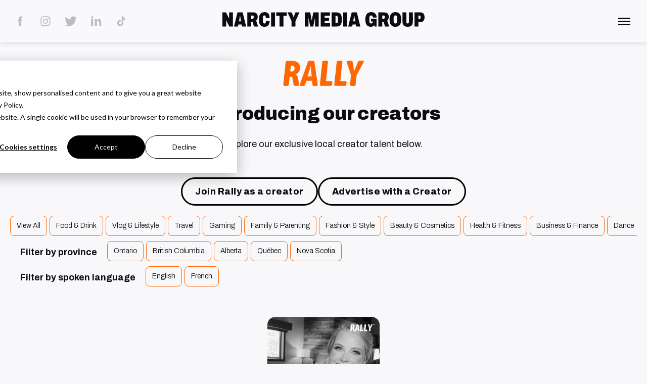

--- FILE ---
content_type: text/html; charset=UTF-8
request_url: https://www.narcitymedia.com/rally-creators/tag/entertainment
body_size: 16508
content:
<!doctype html><html lang="en"><head>
    <meta charset="utf-8">
    <title>Our Creators | Entertainment</title>
    <link rel="shortcut icon" href="https://www.narcitymedia.com/hubfs/favicon-32x32-1.png">
    <meta name="description" content="Entertainment | Creator Network by Narcity showcases a community of talent with strong social media engagement and is passionate about creating unique, relatable content.">
    
    
    
    
    
    
    
    <meta name="viewport" content="width=device-width, initial-scale=1">

    
    <meta property="og:description" content="Entertainment | Creator Network by Narcity showcases a community of talent with strong social media engagement and is passionate about creating unique, relatable content.">
    <meta property="og:title" content="Our Creators | Entertainment">
    <meta name="twitter:description" content="Entertainment | Creator Network by Narcity showcases a community of talent with strong social media engagement and is passionate about creating unique, relatable content.">
    <meta name="twitter:title" content="Our Creators | Entertainment">

    

    

    <style>
a.cta_button{-moz-box-sizing:content-box !important;-webkit-box-sizing:content-box !important;box-sizing:content-box !important;vertical-align:middle}.hs-breadcrumb-menu{list-style-type:none;margin:0px 0px 0px 0px;padding:0px 0px 0px 0px}.hs-breadcrumb-menu-item{float:left;padding:10px 0px 10px 10px}.hs-breadcrumb-menu-divider:before{content:'›';padding-left:10px}.hs-featured-image-link{border:0}.hs-featured-image{float:right;margin:0 0 20px 20px;max-width:50%}@media (max-width: 568px){.hs-featured-image{float:none;margin:0;width:100%;max-width:100%}}.hs-screen-reader-text{clip:rect(1px, 1px, 1px, 1px);height:1px;overflow:hidden;position:absolute !important;width:1px}
</style>

<link rel="stylesheet" href="https://www.narcitymedia.com/hubfs/hub_generated/template_assets/1/69645835429/1768443806773/template_main.min.css">
<link rel="stylesheet" href="https://www.narcitymedia.com/hubfs/hub_generated/template_assets/1/69648745764/1768443806469/template_blog.min.css">
<link rel="stylesheet" href="https://www.narcitymedia.com/hubfs/hub_generated/template_assets/1/69649917096/1768443805067/template_overrides.min.css">

<style>
  /* if invert set theme to light  */
  .header__logo.header__logo--main svg > path{
    fill: #0c0d0f;
  }

  header .social-links__icon svg{
    fill: rgba(11, 12, 14, 0.8);
  }

  header .social-links__icon:hover, header .social-links__icon:focus {
    background-color: rgba(0,0,0,0.1);
  }

</style>

<link rel="stylesheet" href="https://www.narcitymedia.com/hubfs/hub_generated/module_assets/1/70745529218/1740983968396/module_Header_navigation_panel.min.css">
<link rel="stylesheet" href="https://www.narcitymedia.com/hubfs/hub_generated/module_assets/1/69648909862/1740983939305/module_social-follow.min.css">
<link rel="stylesheet" href="https://www.narcitymedia.com/hubfs/hub_generated/module_assets/1/69772109592/1740983943732/module_full-center-content.min.css">
<link rel="stylesheet" href="https://www.narcitymedia.com/hubfs/hub_generated/module_assets/1/90298961431/1748443152172/module_our-creators-list.min.css">
<link rel="stylesheet" href="https://www.narcitymedia.com/hubfs/hub_generated/module_assets/1/153401363981/1740984037284/module_footer-form.min.css">
<link rel="stylesheet" href="https://www.narcitymedia.com/hubfs/hub_generated/module_assets/1/90259730283/1740984008201/module_footer-news-images.min.css">

    


    
<!--  Added by GoogleTagManager integration -->
<script>
var _hsp = window._hsp = window._hsp || [];
window.dataLayer = window.dataLayer || [];
function gtag(){dataLayer.push(arguments);}

var useGoogleConsentModeV2 = true;
var waitForUpdateMillis = 1000;



var hsLoadGtm = function loadGtm() {
    if(window._hsGtmLoadOnce) {
      return;
    }

    if (useGoogleConsentModeV2) {

      gtag('set','developer_id.dZTQ1Zm',true);

      gtag('consent', 'default', {
      'ad_storage': 'denied',
      'analytics_storage': 'denied',
      'ad_user_data': 'denied',
      'ad_personalization': 'denied',
      'wait_for_update': waitForUpdateMillis
      });

      _hsp.push(['useGoogleConsentModeV2'])
    }

    (function(w,d,s,l,i){w[l]=w[l]||[];w[l].push({'gtm.start':
    new Date().getTime(),event:'gtm.js'});var f=d.getElementsByTagName(s)[0],
    j=d.createElement(s),dl=l!='dataLayer'?'&l='+l:'';j.async=true;j.src=
    'https://www.googletagmanager.com/gtm.js?id='+i+dl;f.parentNode.insertBefore(j,f);
    })(window,document,'script','dataLayer','GTM-WDZZL7T');

    window._hsGtmLoadOnce = true;
};

_hsp.push(['addPrivacyConsentListener', function(consent){
  if(consent.allowed || (consent.categories && consent.categories.analytics)){
    hsLoadGtm();
  }
}]);

</script>

<!-- /Added by GoogleTagManager integration -->


<!-- Google tag (gtag.js) -->
<script async src="https://www.googletagmanager.com/gtag/js?id=G-PE4VWGMPXC"></script>
<script>
  window.dataLayer = window.dataLayer || [];
  function gtag(){dataLayer.push(arguments);}
  gtag('js', new Date());

  gtag('config', 'G-PE4VWGMPXC');
</script>

<!-- Hubspot Metting Form Restyling -->
<style>
  .body-wrapper.hs-content-id-161496309835 #hs_form_target_widget_1768403497745-bfc6f102-60d3-4328-a4f7-435130ae7148,
  .body-wrapper.hs-content-id-164854239763 #hs_form_target_widget_1768441189709-21bba2ff-8692-4c64-b988-b374e8cd6e5c,
  .body-wrapper.hs-content-id-204930615699 #hs_form_target_widget_1768332872530-bfc6f102-60d3-4328-a4f7-435130ae7148,
  .body-wrapper.hs-content-id-205070163014 #hs_form_target_widget_1768332872530-21bba2ff-8692-4c64-b988-b374e8cd6e5c {
    position: relative;
  }

  .body-wrapper.hs-content-id-161496309835 #hs_form_target_widget_1768403497745-bfc6f102-60d3-4328-a4f7-435130ae7148 .hsfc-Step__Content,
  .body-wrapper.hs-content-id-164854239763 #hs_form_target_widget_1768441189709-21bba2ff-8692-4c64-b988-b374e8cd6e5c .hsfc-Step__Content,
  .body-wrapper.hs-content-id-204930615699 #hs_form_target_widget_1768332872530-bfc6f102-60d3-4328-a4f7-435130ae7148 .hsfc-Step__Content,
  .body-wrapper.hs-content-id-205070163014 #hs_form_target_widget_1768332872530-21bba2ff-8692-4c64-b988-b374e8cd6e5c .hsfc-Step__Content {
    padding: 0;
  }

  .body-wrapper.hs-content-id-161496309835 #hs_form_target_widget_1768403497745-bfc6f102-60d3-4328-a4f7-435130ae7148 .hsfc-FieldLabel,
  .body-wrapper.hs-content-id-164854239763 #hs_form_target_widget_1768441189709-21bba2ff-8692-4c64-b988-b374e8cd6e5c .hsfc-FieldLabel,
  .body-wrapper.hs-content-id-204930615699 #hs_form_target_widget_1768332872530-bfc6f102-60d3-4328-a4f7-435130ae7148 .hsfc-FieldLabel,
  .body-wrapper.hs-content-id-205070163014 #hs_form_target_widget_1768332872530-21bba2ff-8692-4c64-b988-b374e8cd6e5c .hsfc-FieldLabel  {
    display: none;
  }

  .body-wrapper.hs-content-id-161496309835 #hs_form_target_widget_1768403497745-bfc6f102-60d3-4328-a4f7-435130ae7148 #hs_form_target_widget_1768332872530-3-input,
  .body-wrapper.hs-content-id-164854239763 #hs_form_target_widget_1768441189709-21bba2ff-8692-4c64-b988-b374e8cd6e5c #hs_form_target_widget_1768441189709-3-input,
  .body-wrapper.hs-content-id-204930615699 #hs_form_target_widget_1768332872530-bfc6f102-60d3-4328-a4f7-435130ae7148 #hs_form_target_widget_1768332872530-3-input,
  .body-wrapper.hs-content-id-205070163014 #hs_form_target_widget_1768332872530-21bba2ff-8692-4c64-b988-b374e8cd6e5c #hs_form_target_widget_1768332872530-3-input {
    position: absolute;
    top: 0;
    left: 0;
  }

  .body-wrapper.hs-content-id-161496309835 #hs_form_target_widget_1768403497745-bfc6f102-60d3-4328-a4f7-435130ae7148 .hsfc-Button,
  .body-wrapper.hs-content-id-164854239763 #hs_form_target_widget_1768441189709-21bba2ff-8692-4c64-b988-b374e8cd6e5c .hsfc-Button,
  .body-wrapper.hs-content-id-204930615699 #hs_form_target_widget_1768332872530-bfc6f102-60d3-4328-a4f7-435130ae7148 .hsfc-Button,
  .body-wrapper.hs-content-id-205070163014 #hs_form_target_widget_1768332872530-21bba2ff-8692-4c64-b988-b374e8cd6e5c .hsfc-Button  {
    border: #fff 3px solid;
    border-radius: 100px;
    position: absolute;
    top: 0;
    right: 0;
  }
  .body-wrapper.hs-content-id-161496309835 #hs_form_target_widget_1768403497745-bfc6f102-60d3-4328-a4f7-435130ae7148 .hsfc-Button:hover,
  .body-wrapper.hs-content-id-164854239763 #hs_form_target_widget_1768441189709-21bba2ff-8692-4c64-b988-b374e8cd6e5c .hsfc-Button:hover,
  .body-wrapper.hs-content-id-204930615699 #hs_form_target_widget_1768332872530-bfc6f102-60d3-4328-a4f7-435130ae7148 .hsfc-Button:hover,
  .body-wrapper.hs-content-id-205070163014 #hs_form_target_widget_1768332872530-21bba2ff-8692-4c64-b988-b374e8cd6e5c .hsfc-Button:hover {
    transform: translateY(0px);
    background: rgba(248, 248, 250, 1.0);
    color: #000;
  }

  .body-wrapper.hs-content-id-161496309835 #hs_form_target_widget_1768403497745-bfc6f102-60d3-4328-a4f7-435130ae7148 #hs_form_target_widget_1768332872530-3-error,
  .body-wrapper.hs-content-id-164854239763 #hs_form_target_widget_1768441189709-21bba2ff-8692-4c64-b988-b374e8cd6e5c #hs_form_target_widget_1768441189709-3-error,
  .body-wrapper.hs-content-id-204930615699 #hs_form_target_widget_1768332872530-bfc6f102-60d3-4328-a4f7-435130ae7148 #hs_form_target_widget_1768332872530-3-error,
  .body-wrapper.hs-content-id-205070163014 #hs_form_target_widget_1768332872530-21bba2ff-8692-4c64-b988-b374e8cd6e5c #hs_form_target_widget_1768332872530-3-error {
    margin-top: 60px;
  }

  .body-wrapper.hs-content-id-161496309835 #hs_form_target_widget_1768403497745-bfc6f102-60d3-4328-a4f7-435130ae7148 #hs_form_target_widget_1768332872530-2689379588397,
  .body-wrapper.hs-content-id-164854239763 #hs_form_target_widget_1768441189709-21bba2ff-8692-4c64-b988-b374e8cd6e5c #hs_form_target_widget_1768441189709-2689379588397,
  .body-wrapper.hs-content-id-204930615699 #hs_form_target_widget_1768332872530-bfc6f102-60d3-4328-a4f7-435130ae7148 #hs_form_target_widget_1768332872530-2689379588397,
  .body-wrapper.hs-content-id-205070163014 #hs_form_target_widget_1768332872530-21bba2ff-8692-4c64-b988-b374e8cd6e5c #hs_form_target_widget_1768332872530-2689379588397 {
    margin-top: 0px;
  }

  .body-wrapper.hs-content-id-161496309835 #hs_form_target_widget_1768403497745-bfc6f102-60d3-4328-a4f7-435130ae7148 .hsfc-ErrorAlert,
  .body-wrapper.hs-content-id-164854239763 #hs_form_target_widget_1768441189709-21bba2ff-8692-4c64-b988-b374e8cd6e5c .hsfc-ErrorAlert,
  .body-wrapper.hs-content-id-204930615699 #hs_form_target_widget_1768332872530-bfc6f102-60d3-4328-a4f7-435130ae7148 .hsfc-ErrorAlert,
  .body-wrapper.hs-content-id-205070163014 #hs_form_target_widget_1768332872530-21bba2ff-8692-4c64-b988-b374e8cd6e5c .hsfc-ErrorAlert {
    margin-top: 0px;
  }


  @media only screen and (max-width: 550px) {
    
  .body-wrapper.hs-content-id-161496309835 #hs_form_target_widget_1768403497745-bfc6f102-60d3-4328-a4f7-435130ae7148,
  .body-wrapper.hs-content-id-164854239763 #hs_form_target_widget_1768441189709-21bba2ff-8692-4c64-b988-b374e8cd6e5c,
  .body-wrapper.hs-content-id-204930615699 #hs_form_target_widget_1768332872530-bfc6f102-60d3-4328-a4f7-435130ae7148,
  .body-wrapper.hs-content-id-205070163014 #hs_form_target_widget_1768332872530-21bba2ff-8692-4c64-b988-b374e8cd6e5c {
    padding: 0 25px;
  }
    
    .body-wrapper.hs-content-id-161496309835 #hs_form_target_widget_1768403497745-bfc6f102-60d3-4328-a4f7-435130ae7148 #hs_form_target_widget_1768332872530-3-input,
    .body-wrapper.hs-content-id-164854239763 #hs_form_target_widget_1768441189709-21bba2ff-8692-4c64-b988-b374e8cd6e5c #hs_form_target_widget_1768441189709-3-input,
    .body-wrapper.hs-content-id-204930615699 #hs_form_target_widget_1768332872530-bfc6f102-60d3-4328-a4f7-435130ae7148 #hs_form_target_widget_1768332872530-3-input,
    .body-wrapper.hs-content-id-205070163014 #hs_form_target_widget_1768332872530-21bba2ff-8692-4c64-b988-b374e8cd6e5c #hs_form_target_widget_1768332872530-3-input {
      position: relative;
    }

    .body-wrapper.hs-content-id-161496309835 #hs_form_target_widget_1768403497745-bfc6f102-60d3-4328-a4f7-435130ae7148 #hs_form_target_widget_1768332872530-3-error,
    .body-wrapper.hs-content-id-164854239763 #hs_form_target_widget_1768441189709-21bba2ff-8692-4c64-b988-b374e8cd6e5c #hs_form_target_widget_1768441189709-3-error,
    .body-wrapper.hs-content-id-204930615699 #hs_form_target_widget_1768332872530-bfc6f102-60d3-4328-a4f7-435130ae7148 #hs_form_target_widget_1768332872530-3-error,
    .body-wrapper.hs-content-id-205070163014 #hs_form_target_widget_1768332872530-21bba2ff-8692-4c64-b988-b374e8cd6e5c #hs_form_target_widget_1768332872530-3-error {
      margin-top: 0px;
    }

    .body-wrapper.hs-content-id-161496309835 #hs_form_target_widget_1768403497745-bfc6f102-60d3-4328-a4f7-435130ae7148 .hsfc-Button,
    .body-wrapper.hs-content-id-164854239763 #hs_form_target_widget_1768441189709-21bba2ff-8692-4c64-b988-b374e8cd6e5c .hsfc-Button,
    .body-wrapper.hs-content-id-204930615699 #hs_form_target_widget_1768332872530-bfc6f102-60d3-4328-a4f7-435130ae7148 .hsfc-Button,
    .body-wrapper.hs-content-id-205070163014 #hs_form_target_widget_1768332872530-21bba2ff-8692-4c64-b988-b374e8cd6e5c .hsfc-Button {
      position: relative;
      margin-top: 0;
      width: 100%;
    }
  }

</style>
<meta property="og:image" content="https://www.narcitymedia.com/hubfs/rally_banner-1.jpeg">
<meta property="og:image:width" content="1800">
<meta property="og:image:height" content="974">

<meta name="twitter:image" content="https://www.narcitymedia.com/hubfs/rally_banner-1.jpeg">


<meta property="og:url" content="https://www.narcitymedia.com/rally-creators/tag/entertainment">
<meta property="og:type" content="blog">
<meta name="twitter:card" content="summary">
<link rel="alternate" type="application/rss+xml" href="https://www.narcitymedia.com/rally-creators/rss.xml">
<meta name="twitter:domain" content="www.narcitymedia.com">
<script src="//platform.linkedin.com/in.js" type="text/javascript">
    lang: en_US
</script>

<meta http-equiv="content-language" content="en">
<link rel="alternate" hreflang="en" href="https://www.narcitymedia.com/rally-creators/tag/entertainment">
<link rel="alternate" hreflang="fr" href="https://www.narcitymedia.com/fr/createurs-rally/tag/divertissement">






    
    <meta name="generator" content="HubSpot"></head><body>
<!--  Added by GoogleTagManager integration -->
<noscript><iframe src="https://www.googletagmanager.com/ns.html?id=GTM-WDZZL7T" height="0" width="0" style="display:none;visibility:hidden"></iframe></noscript>

<!-- /Added by GoogleTagManager integration -->
<div id="hs_cos_wrapper_module_16500543480673" class="hs_cos_wrapper hs_cos_wrapper_widget hs_cos_wrapper_type_module" style="" data-hs-cos-general-type="widget" data-hs-cos-type="module">











                    

</div>

    <!-- Rewardful Script -->
    <script>(function(w,r){w._rwq=r;w[r]=w[r]||function(){(w[r].q=w[r].q||[]).push(arguments)}})(window,'rewardful');</script>
<script async src="https://r.wdfl.co/rw.js" data-rewardful="2dae8c"></script>
    
    <!-- Slick Slider -->
    <link rel="stylesheet" type="text/css" href="//cdn.jsdelivr.net/npm/slick-carousel@1.8.1/slick/slick.css">
    <link rel="stylesheet" type="text/css" href="//cdn.jsdelivr.net/npm/slick-carousel@1.8.1/slick/slick-theme.css">

    <link rel="preconnect" href="https://fonts.googleapis.com">
    <link rel="preconnect" href="https://fonts.gstatic.com" crossorigin>
    <link href="https://fonts.googleapis.com/css2?family=Archivo:ital,wght@0,300;0,400;0,500;0,700;0,800;0,900;1,300;1,400&amp;display=swap" rel="stylesheet">

    <!--   Animate on scroll   -->
    <link href="https://unpkg.com/aos@2.3.1/dist/aos.css" rel="stylesheet">
    <script src="https://unpkg.com/aos@2.3.1/dist/aos.js"></script>
    
    <script>
    if (!document.documentElement.lang.startsWith("fr")) {
        // Check if the user's browser language is French
        var userLang = navigator.language || navigator.userLanguage;
        if (userLang.startsWith("fr")) {
            // Look for the alternate French version link in the document head
            var alternateLink = document.querySelector('link[rel="alternate"][hreflang="fr"]');
            if (alternateLink && alternateLink.href) {
                // Redirect to the French version
                window.location.href = alternateLink.href;
            }
        }
    }
    </script>

    <script>
      AOS.init({
        duration: 800, // values from 0 to 3000, with step 50ms
        delay: 000,
//         disable: 'mobile',
        easing: 'ease', // default easing for AOS animations
        once: true, // whether animation should happen only once - while scrolling down
//         mirror: true, // whether elements should animate out while scrolling past them
        anchorPlacement: 'top-top', // defines which position of the element regarding to window should trigger the animation
      });
    </script>
    
<!--  slider for CS    -->
    <link rel="stylesheet" href="https://unpkg.com/swiper/swiper-bundle.min.css">
  
  
    <div class="body-wrapper   hs-content-id-90301247305 hs-blog-listing hs-blog-id-90295752303">
      
      <div data-global-resource-path="Narcity_Media_2022/templates/partials/header.html"><header class="fixed_hdr">
  <div id="hdrPanel" class="header__navigation nav_relative nav__hidden bg_dark">
    <div class="container">
      <div class="header__navigation--panel">
        <a href="https://www.narcitymedia.com/">
          <svg id="nav-logo" width="600" height="45" viewbox="0 0 2019.73 142.77" fill="none" xmlns="http://www.w3.org/2000/svg">
            <path fill-rule="evenodd" clip-rule="evenodd" d="M137.61,275.22V137.62h36L204.32,198v-60.4H242v137.6H206l-30.8-61.6v61.6Z" transform="translate(-137.61 -134.9)" fill="#F8F8FA" />
            <path fill-rule="evenodd" clip-rule="evenodd" d="M253,275.22l35.19-137.6h51.41l35.19,137.6H333.4l-3.79-20H297l-3.81,20Zm49.79-50.4h21c-2.82-15.59-6.95-38.58-9.6-54h-1.8C310.54,186.16,305.51,209.37,302.8,224.82Z" transform="translate(-137.61 -134.9)" fill="#F8F8FA" />
            <path fill-rule="evenodd" clip-rule="evenodd" d="M385.85,275.22V137.62h62.2c17.9-.07,31.22,6.12,37.8,21.4,7.78,18.92,5.46,45.75-11.2,59.4l19.4,56.8h-42L438.65,229h-13.6v46.2Zm39.2-75.8c14.38-.34,25.62,4,25.4-16,.29-19.26-11.77-15.09-25.4-15.4Z" transform="translate(-137.61 -134.9)" fill="#F8F8FA" />
            <path fill-rule="evenodd" clip-rule="evenodd" d="M557.77,277.62c-24.12,0-41.45-8.84-50.2-31.2-9.64-24.09-8.26-76.27,8.4-93.8,13.2-18.43,49.34-22.79,69.6-11.4,18.8,10.67,23.12,29.69,23.4,53h-37.6c-.42-11.58-.49-26.75-14.4-27-14.81.05-15.24,15.17-15.4,27.6,1,13.68-3.28,37.21,6,47.8,17.48,10.68,25.85-6.72,24.8-23.2H609C610.09,253.5,593,279,557.77,277.62Z" transform="translate(-137.61 -134.9)" fill="#F8F8FA" />
            <path fill-rule="evenodd" clip-rule="evenodd" d="M623.67,275.22V137.62h39.2v137.6Z" transform="translate(-137.61 -134.9)" fill="#F8F8FA" />
            <path fill-rule="evenodd" clip-rule="evenodd" d="M708.44,275.22V170.42h-32.8v-32.8H780v32.8h-32.4v104.8Z" transform="translate(-137.61 -134.9)" fill="#F8F8FA" />
            <path fill-rule="evenodd" clip-rule="evenodd" d="M828.56,275.22v-52.8l-40.2-84.8h42.2l17.6,46h1l18.2-46h39.8l-39.4,84.8v52.8Z" transform="translate(-137.61 -134.9)" fill="#F8F8FA" />
            <path fill-rule="evenodd" clip-rule="evenodd" d="M1119.19,275.22V137.62h92.6v32h-53.4v20h45v31.6h-45v22H1213v32Z" transform="translate(-137.61 -134.9)" fill="#F8F8FA" />
            <path fill-rule="evenodd" clip-rule="evenodd" d="M1228.14,275.22V137.62c60.36.33,103.07-11,102.8,68.4C1331.07,285.42,1289,275.17,1228.14,275.22Zm39.2-32c21,2,23.34-6.56,23.6-25.8-1.28-13.63,4.11-36.33-7.6-45.8-3.53-2.87-11.59-1.81-16-2Z" transform="translate(-137.61 -134.9)" fill="#F8F8FA" />
            <path fill-rule="evenodd" clip-rule="evenodd" d="M1344.26,275.22V137.62h39.2v137.6Z" transform="translate(-137.61 -134.9)" fill="#F8F8FA" />
            <path fill-rule="evenodd" clip-rule="evenodd" d="M1394.22,275.22l35.2-137.6h51.4l35.2,137.6h-41.4l-3.8-20h-32.6l-3.8,20Zm49.8-50.4h21c-2.83-15.59-7-38.58-9.6-54h-1.8C1451.76,186.15,1446.72,209.37,1444,224.82Z" transform="translate(-137.61 -134.9)" fill="#F8F8FA" />
            <path fill-rule="evenodd" clip-rule="evenodd" d="M1618.88,277.62c-40.66-.78-53-30.36-53.2-71.2.3-26.89,5.34-50.16,26.6-63.4,36.22-19.32,88.34-4,86,44.4h-37.6c1.13-14.7-12-24.9-25.4-18.4-9.29,4.6-9.37,15.95-9.6,25.8,1.19,13.75-4,38.25,7.4,47.8,12.7,8.17,29.26-.19,28-16.2h-19.4v-28h56.6v76.8h-20.2l-2.8-13C1646.29,273,1633.49,277.83,1618.88,277.62Z" transform="translate(-137.61 -134.9)" fill="#F8F8FA" />
            <path fill-rule="evenodd" clip-rule="evenodd" d="M1695.4,275.22V137.62h62.2c17.89-.07,31.21,6.12,37.8,21.4,7.78,18.92,5.45,45.75-11.2,59.4l19.4,56.8h-42L1748.2,229h-13.6v46.2Zm39.2-75.8c14.38-.34,25.61,4,25.4-16,.28-19.26-11.77-15.09-25.4-15.4Z" transform="translate(-137.61 -134.9)" fill="#F8F8FA" />
            <path fill-rule="evenodd" clip-rule="evenodd" d="M1866.11,277.62c-42.28,1.5-59.13-31.34-58-71.2-1.38-39.64,16.28-72.72,58-71.2,42.05-1.26,58.92,31.36,57.8,71.2C1925,246.18,1908.35,279.08,1866.11,277.62Zm0-32c24.47-.22,16.6-34.85,18-50.8.12-12.34-2.95-28.16-18-27.6-15.21-.66-18.26,15.13-18,27.6C1849.6,210.81,1841.38,245.62,1866.11,245.62Z" transform="translate(-137.61 -134.9)" fill="#F8F8FA" />
            <path fill-rule="evenodd" clip-rule="evenodd" d="M1988.6,277.62c-19.54-.2-36.27-5-45.8-21.8-11.44-17.38-4.35-97.21-6.2-118.2h39.2V227c.25,9.7,1.66,18.79,12.6,18.8,10.78,0,12.71-9.18,13-18.8v-89.4h39.2c-1.88,21.48,5.24,100.44-6.2,118.2C2025,272.81,2008.22,277.4,1988.6,277.62Z" transform="translate(-137.61 -134.9)" fill="#F8F8FA" />
            <path fill-rule="evenodd" clip-rule="evenodd" d="M2056.64,275.22V137.62h62c16.35-.11,28.41,7.35,34.4,22,7.69,20.54,6.11,52.9-13.4,66.2-9.78,8.21-31.35,5.64-43.8,6v43.4Zm39.2-74c14.58.28,21.87,1.92,22-16.4,0-18.14-7.48-16.47-22-16.2Z" transform="translate(-137.61 -134.9)" fill="#F8F8FA" />
            <path fill-rule="evenodd" clip-rule="evenodd" d="M960.84,275.29V137.72H1015l15,80.45,15.28-80.45h54.08V275.29l-36.57-.19V187.32c-6.43,33.43-11.59,58.84-17.36,88h-30.64c-5.79-29.25-10.21-49.73-17.41-87.79v87.79Z" transform="translate(-137.61 -134.9)" fill="#F8F8FA" />
          </svg>
        </a>
        <div id="hs_cos_wrapper_module_164961749212318" class="hs_cos_wrapper hs_cos_wrapper_widget hs_cos_wrapper_type_module" style="" data-hs-cos-general-type="widget" data-hs-cos-type="module"><div class="navigation__panel">
  <div class="nav-panel-wrapper">
    <div class="page-center">
      <div id="hs_cos_wrapper_module_164961749212318" class="hs_cos_wrapper hs_cos_wrapper_widget hs_cos_wrapper_type_module" style="" data-hs-cos-general-type="widget" data-hs-cos-type="module">
        <span id="hs_cos_wrapper_module_module_164961749212318_" class="hs_cos_wrapper hs_cos_wrapper_widget hs_cos_wrapper_type_menu" style="" data-hs-cos-general-type="widget" data-hs-cos-type="menu">
          <div id="hs_menu_wrapper_module_module_164961749212318_" class="hs-menu-wrapper active-branch no-flyouts hs-menu-flow-horizontal" role="navigation" data-sitemap-name="default" aria-label="Navigation Menu">
            
            <div class="column-bottom-menu">
            <ul role="menu">
              
              
              
              
            </ul>   
            <ul role="menu" class="bottom-menu">
              
              <li class="hs-menu-item hs-menu-depth-1 basic-item" role="none">
                <a class="menuitem-block" href="https://www.narcitymedia.com/media-solutions" aria-haspopup="true" aria-expanded="false" role="menuitem">
                  
                  <span class="image-text-field">Advertising &amp; Media Solutions</span>
                </a>
              </li>
              
              
              <li class="nav-item-sep">
                <svg width="50" height="2" viewbox="0 0 50 2" fill="none" xmlns="http://www.w3.org/2000/svg">
                  <rect y="0.5" width="50" height="1" fill="#F9FAFC" fill-opacity="0.5" />
                </svg>
              </li>
              
              
              
              
              <li class="hs-menu-item hs-menu-depth-1 basic-item" role="none">
                <a class="menuitem-block" href="https://www.narcitymedia.com/rally" aria-haspopup="true" aria-expanded="false" role="menuitem">
                  
                  <span class="image-text-field">Rally</span>
                </a>
              </li>
              
              
              <li class="nav-item-sep">
                <svg width="50" height="2" viewbox="0 0 50 2" fill="none" xmlns="http://www.w3.org/2000/svg">
                  <rect y="0.5" width="50" height="1" fill="#F9FAFC" fill-opacity="0.5" />
                </svg>
              </li>
              
              
              
              
              <li class="hs-menu-item hs-menu-depth-1 basic-item" role="none">
                <a class="menuitem-block" href="https://www.narcitymedia.com/case-study" aria-haspopup="true" aria-expanded="false" role="menuitem">
                  
                  <span class="image-text-field">Case Studies</span>
                </a>
              </li>
              
              
              <li class="nav-item-sep">
                <svg width="50" height="2" viewbox="0 0 50 2" fill="none" xmlns="http://www.w3.org/2000/svg">
                  <rect y="0.5" width="50" height="1" fill="#F9FAFC" fill-opacity="0.5" />
                </svg>
              </li>
              
              
              
              
              <li class="hs-menu-item hs-menu-depth-1 basic-item" role="none">
                <a class="menuitem-block" href="https://www.narcitymedia.com/careers" aria-haspopup="true" aria-expanded="false" role="menuitem">
                  
                  <span class="image-text-field">Careers</span>
                </a>
              </li>
              
              
              <li class="nav-item-sep">
                <svg width="50" height="2" viewbox="0 0 50 2" fill="none" xmlns="http://www.w3.org/2000/svg">
                  <rect y="0.5" width="50" height="1" fill="#F9FAFC" fill-opacity="0.5" />
                </svg>
              </li>
              
              
              
              
              <li class="hs-menu-item hs-menu-depth-1 basic-item" role="none">
                <a class="menuitem-block" href="https://www.narcitymedia.com/contact" aria-haspopup="true" aria-expanded="false" role="menuitem">
                  
                  <span class="image-text-field">Contact</span>
                </a>
              </li>
              
              
              <li class="nav-item-sep">
                <svg width="50" height="2" viewbox="0 0 50 2" fill="none" xmlns="http://www.w3.org/2000/svg">
                  <rect y="0.5" width="50" height="1" fill="#F9FAFC" fill-opacity="0.5" />
                </svg>
              </li>
              
              
              
              
              <li class="hs-menu-item hs-menu-depth-1 basic-item" role="none">
                <a class="menuitem-block" href="https://www.narcitymedia.com/about" aria-haspopup="true" aria-expanded="false" role="menuitem">
                  
                  <span class="image-text-field">About</span>
                </a>
              </li>
              
              
              <li class="nav-item-sep">
                <svg width="50" height="2" viewbox="0 0 50 2" fill="none" xmlns="http://www.w3.org/2000/svg">
                  <rect y="0.5" width="50" height="1" fill="#F9FAFC" fill-opacity="0.5" />
                </svg>
              </li>
              
              
              
              
              <li class="hs-menu-item hs-menu-depth-1 basic-item" role="none">
                <a class="menuitem-block" href="https://www.narcitymedia.com/press" aria-haspopup="true" aria-expanded="false" role="menuitem">
                  
                  <span class="image-text-field">Press </span>
                </a>
              </li>
              
              
              
              
            </ul>
           </div> 
            
            <div class="row-menu-container">
            <ul role="menu">
              
              
              
              
            </ul>
            
            <ul role="menu" class="bottom-menu">
              
              <li class="hs-menu-item hs-menu-depth-1 basic-item" role="none">
                <a class="menuitem-block" href="https://www.narcitymedia.com/advertising-terms-conditions" aria-haspopup="true" aria-expanded="false" role="menuitem">
                  
                  <span class="image-text-field">Advertising Terms &amp; Conditions</span>
                </a>
              </li>
              
              
              <li class="nav-item-sep">
                <svg width="15" height="4" viewbox="0 0 50 2" fill="none" xmlns="http://www.w3.org/2000/svg">
                  <rect y="0.5" width="50" height="1" fill="#F9FAFC" fill-opacity="0.5" />
                </svg>
              </li>
              
              
              
              
              <li class="hs-menu-item hs-menu-depth-1 basic-item" role="none">
                <a class="menuitem-block" href="https://www.narcitymedia.com/brand-safety-policy" aria-haspopup="true" aria-expanded="false" role="menuitem">
                  
                  <span class="image-text-field">Brand Safety Policy</span>
                </a>
              </li>
              
              
              <li class="nav-item-sep">
                <svg width="15" height="4" viewbox="0 0 50 2" fill="none" xmlns="http://www.w3.org/2000/svg">
                  <rect y="0.5" width="50" height="1" fill="#F9FAFC" fill-opacity="0.5" />
                </svg>
              </li>
              
              
              
              
              <li class="hs-menu-item hs-menu-depth-1 basic-item" role="none">
                <a class="menuitem-block" href="https://www.narcitymedia.com/political-ads-registry" aria-haspopup="true" aria-expanded="false" role="menuitem">
                  
                  <span class="image-text-field">Political Ads Registry</span>
                </a>
              </li>
              
              
              <li class="nav-item-sep">
                <svg width="15" height="4" viewbox="0 0 50 2" fill="none" xmlns="http://www.w3.org/2000/svg">
                  <rect y="0.5" width="50" height="1" fill="#F9FAFC" fill-opacity="0.5" />
                </svg>
              </li>
              
              
              
              
              <li class="hs-menu-item hs-menu-depth-1 basic-item" role="none">
                <a class="menuitem-block" href="https://www.narcitymedia.com/privacy-policy" aria-haspopup="true" aria-expanded="false" role="menuitem">
                  
                  <span class="image-text-field">Privacy Policy</span>
                </a>
              </li>
              
              
              
              
            </ul>
          </div>

            
            <div class="bottom-items-links">
                   
              <div class="social-icons">
                <a class="social-links__link social-links__icon" href="https://www.facebook.com/NarcityMedia/">
                    <svg width="15" height="33" viewbox="0 0 18 36" fill="none" xmlns="http://www.w3.org/2000/svg">
                      <path fill-rule="evenodd" clip-rule="evenodd" d="M16.3877 6.98457C15.4074 6.78851 14.0834 6.64205 13.2507 6.64205C10.996 6.64205 10.8496 7.62233 10.8496 9.19081V11.9829H16.4857L15.9944 17.7667H10.8496V35.359H3.79261V17.7667H0.165527V11.9829H3.79261V8.40542C3.79261 3.50508 6.09574 0.760254 11.8783 0.760254C13.8873 0.760254 15.3578 1.05434 17.2688 1.44646L16.3877 6.98457Z" />
                    </svg>
                </a>
  
                <a class="social-links__link social-links__icon" href="https://www.instagram.com/narcitymedia/">
                    <svg width="30" height="30" viewbox="0 0 35 35" fill="none" xmlns="http://www.w3.org/2000/svg">
                      <path d="M17.3472 3.4218C21.8869 3.4218 22.4247 3.43915 24.2175 3.52095C25.8751 3.59653 26.7754 3.87351 27.3745 4.10635C28.1681 4.41477 28.7345 4.7832 29.3294 5.37812C29.9244 5.9731 30.2928 6.53947 30.6012 7.33308C30.8341 7.93218 31.1111 8.83242 31.1866 10.4901C31.2684 12.2829 31.2858 12.8206 31.2858 17.3603C31.2858 21.9 31.2684 22.4378 31.1866 24.2306C31.1111 25.8882 30.8341 26.7885 30.6012 27.3876C30.2928 28.1812 29.9244 28.7476 29.3295 29.3425C28.7345 29.9375 28.1681 30.3059 27.3745 30.6143C26.7754 30.8472 25.8751 31.1241 24.2175 31.1997C22.4249 31.2815 21.8873 31.2989 17.3472 31.2989C12.8072 31.2989 12.2695 31.2815 10.4769 31.1997C8.81927 31.1241 7.91902 30.8472 7.31992 30.6143C6.52631 30.3059 5.95994 29.9375 5.36502 29.3425C4.7701 28.7476 4.4016 28.1812 4.09318 27.3876C3.86034 26.7885 3.58336 25.8882 3.50777 24.2306C3.42598 22.4378 3.40863 21.9 3.40863 17.3603C3.40863 12.8206 3.42598 12.2829 3.50777 10.4901C3.58336 8.83242 3.86034 7.93218 4.09318 7.33308C4.4016 6.53947 4.77003 5.9731 5.36502 5.37818C5.95994 4.7832 6.52631 4.41477 7.31992 4.10635C7.91902 3.87351 8.81927 3.59653 10.4769 3.52095C12.2697 3.43915 12.8075 3.4218 17.3472 3.4218ZM17.3472 0.358398C12.7297 0.358398 12.1508 0.37797 10.3373 0.460712C8.52764 0.543252 7.29171 0.830688 6.21026 1.25094C5.09222 1.68544 4.14406 2.26679 3.19881 3.21198C2.25362 4.15723 1.67226 5.10539 1.23783 6.22342C0.817506 7.30487 0.530069 8.5408 0.447529 10.3505C0.364787 12.1639 0.345215 12.7429 0.345215 17.3603C0.345215 21.9778 0.364787 22.5568 0.447529 24.3702C0.530069 26.1799 0.817506 27.4158 1.23783 28.4972C1.67226 29.6153 2.25362 30.5634 3.19881 31.5087C4.14406 32.4539 5.09222 33.0352 6.21026 33.4697C7.29171 33.89 8.52764 34.1774 10.3373 34.26C12.1508 34.3427 12.7297 34.3623 17.3472 34.3623C21.9647 34.3623 22.5437 34.3427 24.3571 34.26C26.1668 34.1774 27.4027 33.89 28.4842 33.4697C29.6022 33.0352 30.5503 32.4539 31.4956 31.5087C32.4408 30.5634 33.0222 29.6153 33.4566 28.4972C33.8769 27.4158 34.1643 26.1799 34.2469 24.3702C34.3296 22.5568 34.3492 21.9778 34.3492 17.3603C34.3492 12.7429 34.3296 12.1639 34.2469 10.3505C34.1643 8.5408 33.8769 7.30487 33.4566 6.22342C33.0222 5.10539 32.4408 4.15723 31.4956 3.21198C30.5503 2.26679 29.6022 1.68544 28.4842 1.25094C27.4027 0.830688 26.1668 0.543252 24.3571 0.460712C22.5437 0.37797 21.9647 0.358398 17.3472 0.358398Z" />
                      <path d="M17.3548 8.6377C12.5329 8.6377 8.62402 12.5465 8.62402 17.3684C8.62402 22.1903 12.5329 26.0991 17.3548 26.0991C22.1767 26.0991 26.0855 22.1903 26.0855 17.3684C26.0855 12.5465 22.1767 8.6377 17.3548 8.6377ZM17.3548 23.0357C14.2248 23.0357 11.6874 20.4984 11.6874 17.3684C11.6874 14.2384 14.2248 11.7011 17.3548 11.7011C20.4848 11.7011 23.0221 14.2384 23.0221 17.3684C23.0221 20.4984 20.4848 23.0357 17.3548 23.0357Z" />
                      <path d="M28.4701 8.28734C28.4701 9.41408 27.5567 10.3275 26.4299 10.3275C25.3031 10.3275 24.3896 9.41408 24.3896 8.28734C24.3896 7.16054 25.3031 6.24707 26.4299 6.24707C27.5567 6.24707 28.4701 7.16054 28.4701 8.28734Z" />
                    </svg>
                </a>

                 <a class="social-links__link social-links__icon" href="https://twitter.com/narcitymedia">
                    <svg width="36" height="29" viewbox="0 0 41 34" fill="none" xmlns="http://www.w3.org/2000/svg">
                      <path fill-rule="evenodd" clip-rule="evenodd" d="M40.7546 4.51116C39.2742 5.16881 37.6811 5.61172 36.0101 5.8117C37.716 4.78897 39.0259 3.17034 39.642 1.24166C38.0475 2.18922 36.2772 2.87507 34.3969 3.24684C32.8896 1.64163 30.7408 0.637695 28.3665 0.637695C23.8046 0.637695 20.1056 4.33667 20.1056 8.89866C20.1056 9.54558 20.1794 10.1764 20.3203 10.7817C13.4539 10.4381 7.36719 7.14849 3.29241 2.1503C2.58107 3.37032 2.17439 4.78899 2.17439 6.30294C2.17439 9.16844 3.63063 11.6971 5.84921 13.1788C4.49364 13.1359 3.22127 12.7641 2.10594 12.1453V12.2487C2.10594 16.2523 4.95534 19.5903 8.73216 20.3513C8.03961 20.5392 7.30948 20.6412 6.55653 20.6412C6.02369 20.6412 5.50562 20.5888 5.00097 20.4922C6.05188 23.7738 9.10394 26.1628 12.7184 26.2299C9.89178 28.4445 6.3297 29.7665 2.45893 29.7665C1.79053 29.7665 1.13288 29.7276 0.487305 29.6497C4.14334 31.9931 8.4852 33.3621 13.1505 33.3621C28.3451 33.3621 36.6544 20.774 36.6544 9.85829C36.6544 9.49994 36.6477 9.14294 36.6302 8.78995C38.2462 7.62228 39.6474 6.16738 40.7546 4.51116Z" />
                    </svg>
                </a>

                <a class="social-links__link social-links__icon" href="https://www.linkedin.com/company/narcity-media-group">
                    <svg width="32" height="30" viewbox="0 0 37 35" fill="none" xmlns="http://www.w3.org/2000/svg">
                      <path fill-rule="evenodd" clip-rule="evenodd" d="M8.72803 4.08831C8.72803 6.12173 7.17975 7.76733 4.75852 7.76733C2.43162 7.76733 0.883342 6.12173 0.931257 4.08831C0.883342 1.95608 2.43158 0.358398 4.8049 0.358398C7.17972 0.358398 8.68161 1.95608 8.72803 4.08831ZM1.12592 34.3589V10.6737H8.48694V34.3574H1.12592V34.3589Z" />
                      <path fill-rule="evenodd" clip-rule="evenodd" d="M14.387 18.2327C14.387 15.2785 14.2897 12.7599 14.1924 10.6771H20.5861L20.926 13.9219H21.0713C22.0401 12.42 24.4613 10.1455 28.3844 10.1455C33.2269 10.1455 36.8595 13.3424 36.8595 20.3141V34.3623H29.4984V21.2364C29.4984 18.1833 28.4338 16.102 25.77 16.102C23.7351 16.102 22.5252 17.5065 22.0416 18.8616C21.8469 19.3468 21.7511 20.0236 21.7511 20.7034V34.3623H14.39V18.2327H14.387Z" />
                    </svg>
               </a>

                <a class="social-links__link social-links__icon" href="https://www.tiktok.com/@narcitymedia">
                    <svg width="26" height="31" viewbox="0 0 31 36" fill="none" xmlns="http://www.w3.org/2000/svg">
                      <path d="M22.9342 2.07654L22.0994 0.760254H17.0474V12.6155L17.0302 24.1954C17.0388 24.2814 17.0474 24.376 17.0474 24.4621C17.0474 27.3613 14.6892 29.7272 11.7802 29.7272C8.87126 29.7272 6.51309 27.3699 6.51309 24.4621C6.51309 21.5628 8.87126 19.1969 11.7802 19.1969C12.3827 19.1969 12.9679 19.3087 13.5101 19.498V13.7167C12.9507 13.622 12.3741 13.5704 11.7802 13.5704C5.78154 13.579 0.893066 18.4656 0.893066 24.4707C0.893066 30.4757 5.78154 35.3623 11.7889 35.3623C17.7962 35.3623 22.6846 30.4757 22.6846 24.4707V10.6969C24.8621 12.8736 27.6764 14.9985 30.7919 15.6782V9.7678C27.4096 8.27084 24.0445 3.8488 22.9342 2.07654Z" />
                    </svg>
                </a>
              </div>
              
              <div class="copyright-line">
                <p style="color: rgba(249, 250, 252, 0.4);">2026 All rights reserved. Narcity Media Inc.</p>
              </div>
            </div>
            
          </div>
        </span>
      </div>
    </div>
  </div>
</div>

<!-- <script>
  const pathMappings = {
  '/fr/studio': '/studio',
  '/studio': '/fr/studio',
  '/fr/rally': '/rally',
  '/rally': '/fr/rally',
  '/fr/createurs-rally': '/rally-creators',    
  '/rally-creators': '/fr/createurs-rally',  
  '/fr/drive-thru': '/drive-thru',
  '/drive-thru': '/fr/drive-thru',
  '/fr/etude-de-cas': '/case-study',
  '/case-study': '/fr/etude-de-cas',
  '/fr/carrieres': '/careers',
  '/careers': '/fr/carrieres',
  '/fr/contact': '/contact',
  '/contact': '/fr/contact',
  '/fr/a-propos-de-nous': '/about',
  '/about': '/fr/a-propos-de-nous',
  '/fr/presse': '/press',
  '/press': '/fr/presse',
  '/advertising-terms-conditions': '/fr/conditions-dutilisation-des-publicités',
  '/fr/conditions-dutilisation-des-publicités': '/advertising-terms-conditions',
  '/brand-safety-policy': '/fr/politique-de-securite-de-la-marque',
  '/fr/politique-de-securite-de-la-marque': '/brand-safety-policy',
  '/fr/registre-des-annonces-politiques': '/political-ads-registry',
  '/political-ads-registry': '/fr/registre-des-annonces-politiques',
  '/fr/politique-de-confidentialite': '/privacy-policy',
  '/privacy-policy': '/fr/politique-de-confidentialite'  
  
  // ... add other specific path mappings as needed
};
  
   function isEditingInHubspot() {
    // Check if the URL indicates that the page is being viewed within the HubSpot editor
    return window.location.href.indexOf('hs_preview') !== -1 || window.location.href.indexOf('hs_cos_wrapper_type') !== -1;
  }

  document.addEventListener('DOMContentLoaded', function () {
    if (!isEditingInHubspot()) {
      // Get the current language from the URL
      var currentPath = window.location.pathname;
      var currentLang = currentPath.includes('/fr/') ? 'fr' : 'en';

      // Detect the browser's preferred language
      var preferredLang = navigator.language || navigator.userLanguage;
      preferredLang = preferredLang.substring(0, 2); // Get the language code (e.g., 'en', 'fr')

      // Check if the user has a saved language preference
      var userLangPref = localStorage.getItem('userLang');

      if (!userLangPref && preferredLang !== currentLang) {
        // No user preference, use browser's preferred language
        setLanguagePreference(preferredLang);
      } else if (userLangPref && userLangPref !== currentLang) {
        // User preference differs from current language, switch language
        setLanguagePreference(userLangPref);
      }

      // Update the active language styling based on current language
      updateActiveLanguageStyling(currentLang);
    }
  });

  function setLanguagePreference(lang) {
    if (!isEditingInHubspot()) {
      // Save the user's preference
      localStorage.setItem('userLang', lang);

      // Get the current path
      var currentPath = window.location.pathname;

      // Check if the current language is already the desired language
      if ((lang === 'fr' && currentPath.startsWith('/fr/')) || (lang === 'en' && !currentPath.startsWith('/fr/'))) {
        // Already on the correct language page, just update styling
        updateActiveLanguageStyling(lang);
        return; // Exit the function
      }

      // Determine the target path based on the desired language and current path
      var targetPath = '';
      if (lang === 'fr') {
        targetPath = currentPath in pathMappings ? pathMappings[currentPath] : '/fr' + currentPath;
      } else { // lang === 'en'
        targetPath = currentPath in pathMappings ? pathMappings[currentPath] : currentPath.replace('/fr', '');
      }

      // Redirect to the target path
      window.location.pathname = targetPath;

      // Update the active language styling
      updateActiveLanguageStyling(lang);
    }
  }

  function updateActiveLanguageStyling(lang) {
    const frenchLink = document.getElementById('frenchLink');
    const englishLink = document.getElementById('englishLink');

    if (lang === 'fr') {
      frenchLink.classList.add('active-language');
      englishLink.classList.remove('active-language');
    } else {
      englishLink.classList.add('active-language');
      frenchLink.classList.remove('active-language');
    }
  }
</script> --></div>
      </div>
    </div>
  </div>

  <div class="container">
    <div class="header__container">
      <div class="header__social">
        <div id="hs_cos_wrapper_module_164962940079123" class="hs_cos_wrapper hs_cos_wrapper_widget hs_cos_wrapper_type_module" style="" data-hs-cos-general-type="widget" data-hs-cos-type="module"><div class="social-links">
  
   <a class="social-links__link social-links__icon" href="https://www.facebook.com/NarcityMedia/">
      <svg width="18" height="36" viewbox="0 0 18 36" fill="none" xmlns="http://www.w3.org/2000/svg">
        <path fill-rule="evenodd" clip-rule="evenodd" d="M16.3877 6.98457C15.4074 6.78851 14.0834 6.64205 13.2507 6.64205C10.996 6.64205 10.8496 7.62233 10.8496 9.19081V11.9829H16.4857L15.9944 17.7667H10.8496V35.359H3.79261V17.7667H0.165527V11.9829H3.79261V8.40542C3.79261 3.50508 6.09574 0.760254 11.8783 0.760254C13.8873 0.760254 15.3578 1.05434 17.2688 1.44646L16.3877 6.98457Z" />
      </svg>
   </a>
  
   <a class="social-links__link social-links__icon" href="https://www.instagram.com/narcitymedia/">
      <svg width="35" height="35" viewbox="0 0 35 35" fill="none" xmlns="http://www.w3.org/2000/svg">
        <path d="M17.3472 3.4218C21.8869 3.4218 22.4247 3.43915 24.2175 3.52095C25.8751 3.59653 26.7754 3.87351 27.3745 4.10635C28.1681 4.41477 28.7345 4.7832 29.3294 5.37812C29.9244 5.9731 30.2928 6.53947 30.6012 7.33308C30.8341 7.93218 31.1111 8.83242 31.1866 10.4901C31.2684 12.2829 31.2858 12.8206 31.2858 17.3603C31.2858 21.9 31.2684 22.4378 31.1866 24.2306C31.1111 25.8882 30.8341 26.7885 30.6012 27.3876C30.2928 28.1812 29.9244 28.7476 29.3295 29.3425C28.7345 29.9375 28.1681 30.3059 27.3745 30.6143C26.7754 30.8472 25.8751 31.1241 24.2175 31.1997C22.4249 31.2815 21.8873 31.2989 17.3472 31.2989C12.8072 31.2989 12.2695 31.2815 10.4769 31.1997C8.81927 31.1241 7.91902 30.8472 7.31992 30.6143C6.52631 30.3059 5.95994 29.9375 5.36502 29.3425C4.7701 28.7476 4.4016 28.1812 4.09318 27.3876C3.86034 26.7885 3.58336 25.8882 3.50777 24.2306C3.42598 22.4378 3.40863 21.9 3.40863 17.3603C3.40863 12.8206 3.42598 12.2829 3.50777 10.4901C3.58336 8.83242 3.86034 7.93218 4.09318 7.33308C4.4016 6.53947 4.77003 5.9731 5.36502 5.37818C5.95994 4.7832 6.52631 4.41477 7.31992 4.10635C7.91902 3.87351 8.81927 3.59653 10.4769 3.52095C12.2697 3.43915 12.8075 3.4218 17.3472 3.4218ZM17.3472 0.358398C12.7297 0.358398 12.1508 0.37797 10.3373 0.460712C8.52764 0.543252 7.29171 0.830688 6.21026 1.25094C5.09222 1.68544 4.14406 2.26679 3.19881 3.21198C2.25362 4.15723 1.67226 5.10539 1.23783 6.22342C0.817506 7.30487 0.530069 8.5408 0.447529 10.3505C0.364787 12.1639 0.345215 12.7429 0.345215 17.3603C0.345215 21.9778 0.364787 22.5568 0.447529 24.3702C0.530069 26.1799 0.817506 27.4158 1.23783 28.4972C1.67226 29.6153 2.25362 30.5634 3.19881 31.5087C4.14406 32.4539 5.09222 33.0352 6.21026 33.4697C7.29171 33.89 8.52764 34.1774 10.3373 34.26C12.1508 34.3427 12.7297 34.3623 17.3472 34.3623C21.9647 34.3623 22.5437 34.3427 24.3571 34.26C26.1668 34.1774 27.4027 33.89 28.4842 33.4697C29.6022 33.0352 30.5503 32.4539 31.4956 31.5087C32.4408 30.5634 33.0222 29.6153 33.4566 28.4972C33.8769 27.4158 34.1643 26.1799 34.2469 24.3702C34.3296 22.5568 34.3492 21.9778 34.3492 17.3603C34.3492 12.7429 34.3296 12.1639 34.2469 10.3505C34.1643 8.5408 33.8769 7.30487 33.4566 6.22342C33.0222 5.10539 32.4408 4.15723 31.4956 3.21198C30.5503 2.26679 29.6022 1.68544 28.4842 1.25094C27.4027 0.830688 26.1668 0.543252 24.3571 0.460712C22.5437 0.37797 21.9647 0.358398 17.3472 0.358398Z" />
        <path d="M17.3548 8.6377C12.5329 8.6377 8.62402 12.5465 8.62402 17.3684C8.62402 22.1903 12.5329 26.0991 17.3548 26.0991C22.1767 26.0991 26.0855 22.1903 26.0855 17.3684C26.0855 12.5465 22.1767 8.6377 17.3548 8.6377ZM17.3548 23.0357C14.2248 23.0357 11.6874 20.4984 11.6874 17.3684C11.6874 14.2384 14.2248 11.7011 17.3548 11.7011C20.4848 11.7011 23.0221 14.2384 23.0221 17.3684C23.0221 20.4984 20.4848 23.0357 17.3548 23.0357Z" />
        <path d="M28.4701 8.28734C28.4701 9.41408 27.5567 10.3275 26.4299 10.3275C25.3031 10.3275 24.3896 9.41408 24.3896 8.28734C24.3896 7.16054 25.3031 6.24707 26.4299 6.24707C27.5567 6.24707 28.4701 7.16054 28.4701 8.28734Z" />
      </svg>
   </a>
  
   <a class="social-links__link social-links__icon" href="https://twitter.com/narcitymedia">
      <svg width="41" height="34" viewbox="0 0 41 34" fill="none" xmlns="http://www.w3.org/2000/svg">
        <path fill-rule="evenodd" clip-rule="evenodd" d="M40.7546 4.51116C39.2742 5.16881 37.6811 5.61172 36.0101 5.8117C37.716 4.78897 39.0259 3.17034 39.642 1.24166C38.0475 2.18922 36.2772 2.87507 34.3969 3.24684C32.8896 1.64163 30.7408 0.637695 28.3665 0.637695C23.8046 0.637695 20.1056 4.33667 20.1056 8.89866C20.1056 9.54558 20.1794 10.1764 20.3203 10.7817C13.4539 10.4381 7.36719 7.14849 3.29241 2.1503C2.58107 3.37032 2.17439 4.78899 2.17439 6.30294C2.17439 9.16844 3.63063 11.6971 5.84921 13.1788C4.49364 13.1359 3.22127 12.7641 2.10594 12.1453V12.2487C2.10594 16.2523 4.95534 19.5903 8.73216 20.3513C8.03961 20.5392 7.30948 20.6412 6.55653 20.6412C6.02369 20.6412 5.50562 20.5888 5.00097 20.4922C6.05188 23.7738 9.10394 26.1628 12.7184 26.2299C9.89178 28.4445 6.3297 29.7665 2.45893 29.7665C1.79053 29.7665 1.13288 29.7276 0.487305 29.6497C4.14334 31.9931 8.4852 33.3621 13.1505 33.3621C28.3451 33.3621 36.6544 20.774 36.6544 9.85829C36.6544 9.49994 36.6477 9.14294 36.6302 8.78995C38.2462 7.62228 39.6474 6.16738 40.7546 4.51116Z" />
      </svg>
   </a>
  
   <a class="social-links__link social-links__icon" href="https://www.linkedin.com/company/narcity-media-group">
      <svg width="37" height="35" viewbox="0 0 37 35" fill="none" xmlns="http://www.w3.org/2000/svg">
        <path fill-rule="evenodd" clip-rule="evenodd" d="M8.72803 4.08831C8.72803 6.12173 7.17975 7.76733 4.75852 7.76733C2.43162 7.76733 0.883342 6.12173 0.931257 4.08831C0.883342 1.95608 2.43158 0.358398 4.8049 0.358398C7.17972 0.358398 8.68161 1.95608 8.72803 4.08831ZM1.12592 34.3589V10.6737H8.48694V34.3574H1.12592V34.3589Z" />
        <path fill-rule="evenodd" clip-rule="evenodd" d="M14.387 18.2327C14.387 15.2785 14.2897 12.7599 14.1924 10.6771H20.5861L20.926 13.9219H21.0713C22.0401 12.42 24.4613 10.1455 28.3844 10.1455C33.2269 10.1455 36.8595 13.3424 36.8595 20.3141V34.3623H29.4984V21.2364C29.4984 18.1833 28.4338 16.102 25.77 16.102C23.7351 16.102 22.5252 17.5065 22.0416 18.8616C21.8469 19.3468 21.7511 20.0236 21.7511 20.7034V34.3623H14.39V18.2327H14.387Z" />
      </svg>
   </a>
  
   <a class="social-links__link social-links__icon" href="https://www.tiktok.com/@narcitymedia">
      <svg width="31" height="36" viewbox="0 0 31 36" fill="none" xmlns="http://www.w3.org/2000/svg">
        <path d="M22.9342 2.07654L22.0994 0.760254H17.0474V12.6155L17.0302 24.1954C17.0388 24.2814 17.0474 24.376 17.0474 24.4621C17.0474 27.3613 14.6892 29.7272 11.7802 29.7272C8.87126 29.7272 6.51309 27.3699 6.51309 24.4621C6.51309 21.5628 8.87126 19.1969 11.7802 19.1969C12.3827 19.1969 12.9679 19.3087 13.5101 19.498V13.7167C12.9507 13.622 12.3741 13.5704 11.7802 13.5704C5.78154 13.579 0.893066 18.4656 0.893066 24.4707C0.893066 30.4757 5.78154 35.3623 11.7889 35.3623C17.7962 35.3623 22.6846 30.4757 22.6846 24.4707V10.6969C24.8621 12.8736 27.6764 14.9985 30.7919 15.6782V9.7678C27.4096 8.27084 24.0445 3.8488 22.9342 2.07654Z" />
      </svg>
   </a>
  
</div></div>
      </div>
      
      <div class="header__logo header__logo--main">
        <a href="https://www.narcitymedia.com/">     
          <svg width="400" viewbox="0 0 2019.73 142.77" fill="none" xmlns="http://www.w3.org/2000/svg">
            <path fill-rule="evenodd" clip-rule="evenodd" d="M137.61,275.22V137.62h36L204.32,198v-60.4H242v137.6H206l-30.8-61.6v61.6Z" transform="translate(-137.61 -134.9)" fill="#F8F8FA" />
            <path fill-rule="evenodd" clip-rule="evenodd" d="M253,275.22l35.19-137.6h51.41l35.19,137.6H333.4l-3.79-20H297l-3.81,20Zm49.79-50.4h21c-2.82-15.59-6.95-38.58-9.6-54h-1.8C310.54,186.16,305.51,209.37,302.8,224.82Z" transform="translate(-137.61 -134.9)" fill="#F8F8FA" />
            <path fill-rule="evenodd" clip-rule="evenodd" d="M385.85,275.22V137.62h62.2c17.9-.07,31.22,6.12,37.8,21.4,7.78,18.92,5.46,45.75-11.2,59.4l19.4,56.8h-42L438.65,229h-13.6v46.2Zm39.2-75.8c14.38-.34,25.62,4,25.4-16,.29-19.26-11.77-15.09-25.4-15.4Z" transform="translate(-137.61 -134.9)" fill="#F8F8FA" />
            <path fill-rule="evenodd" clip-rule="evenodd" d="M557.77,277.62c-24.12,0-41.45-8.84-50.2-31.2-9.64-24.09-8.26-76.27,8.4-93.8,13.2-18.43,49.34-22.79,69.6-11.4,18.8,10.67,23.12,29.69,23.4,53h-37.6c-.42-11.58-.49-26.75-14.4-27-14.81.05-15.24,15.17-15.4,27.6,1,13.68-3.28,37.21,6,47.8,17.48,10.68,25.85-6.72,24.8-23.2H609C610.09,253.5,593,279,557.77,277.62Z" transform="translate(-137.61 -134.9)" fill="#F8F8FA" />
            <path fill-rule="evenodd" clip-rule="evenodd" d="M623.67,275.22V137.62h39.2v137.6Z" transform="translate(-137.61 -134.9)" fill="#F8F8FA" />
            <path fill-rule="evenodd" clip-rule="evenodd" d="M708.44,275.22V170.42h-32.8v-32.8H780v32.8h-32.4v104.8Z" transform="translate(-137.61 -134.9)" fill="#F8F8FA" />
            <path fill-rule="evenodd" clip-rule="evenodd" d="M828.56,275.22v-52.8l-40.2-84.8h42.2l17.6,46h1l18.2-46h39.8l-39.4,84.8v52.8Z" transform="translate(-137.61 -134.9)" fill="#F8F8FA" />
            <path fill-rule="evenodd" clip-rule="evenodd" d="M1119.19,275.22V137.62h92.6v32h-53.4v20h45v31.6h-45v22H1213v32Z" transform="translate(-137.61 -134.9)" fill="#F8F8FA" />
            <path fill-rule="evenodd" clip-rule="evenodd" d="M1228.14,275.22V137.62c60.36.33,103.07-11,102.8,68.4C1331.07,285.42,1289,275.17,1228.14,275.22Zm39.2-32c21,2,23.34-6.56,23.6-25.8-1.28-13.63,4.11-36.33-7.6-45.8-3.53-2.87-11.59-1.81-16-2Z" transform="translate(-137.61 -134.9)" fill="#F8F8FA" />
            <path fill-rule="evenodd" clip-rule="evenodd" d="M1344.26,275.22V137.62h39.2v137.6Z" transform="translate(-137.61 -134.9)" fill="#F8F8FA" />
            <path fill-rule="evenodd" clip-rule="evenodd" d="M1394.22,275.22l35.2-137.6h51.4l35.2,137.6h-41.4l-3.8-20h-32.6l-3.8,20Zm49.8-50.4h21c-2.83-15.59-7-38.58-9.6-54h-1.8C1451.76,186.15,1446.72,209.37,1444,224.82Z" transform="translate(-137.61 -134.9)" fill="#F8F8FA" />
            <path fill-rule="evenodd" clip-rule="evenodd" d="M1618.88,277.62c-40.66-.78-53-30.36-53.2-71.2.3-26.89,5.34-50.16,26.6-63.4,36.22-19.32,88.34-4,86,44.4h-37.6c1.13-14.7-12-24.9-25.4-18.4-9.29,4.6-9.37,15.95-9.6,25.8,1.19,13.75-4,38.25,7.4,47.8,12.7,8.17,29.26-.19,28-16.2h-19.4v-28h56.6v76.8h-20.2l-2.8-13C1646.29,273,1633.49,277.83,1618.88,277.62Z" transform="translate(-137.61 -134.9)" fill="#F8F8FA" />
            <path fill-rule="evenodd" clip-rule="evenodd" d="M1695.4,275.22V137.62h62.2c17.89-.07,31.21,6.12,37.8,21.4,7.78,18.92,5.45,45.75-11.2,59.4l19.4,56.8h-42L1748.2,229h-13.6v46.2Zm39.2-75.8c14.38-.34,25.61,4,25.4-16,.28-19.26-11.77-15.09-25.4-15.4Z" transform="translate(-137.61 -134.9)" fill="#F8F8FA" />
            <path fill-rule="evenodd" clip-rule="evenodd" d="M1866.11,277.62c-42.28,1.5-59.13-31.34-58-71.2-1.38-39.64,16.28-72.72,58-71.2,42.05-1.26,58.92,31.36,57.8,71.2C1925,246.18,1908.35,279.08,1866.11,277.62Zm0-32c24.47-.22,16.6-34.85,18-50.8.12-12.34-2.95-28.16-18-27.6-15.21-.66-18.26,15.13-18,27.6C1849.6,210.81,1841.38,245.62,1866.11,245.62Z" transform="translate(-137.61 -134.9)" fill="#F8F8FA" />
            <path fill-rule="evenodd" clip-rule="evenodd" d="M1988.6,277.62c-19.54-.2-36.27-5-45.8-21.8-11.44-17.38-4.35-97.21-6.2-118.2h39.2V227c.25,9.7,1.66,18.79,12.6,18.8,10.78,0,12.71-9.18,13-18.8v-89.4h39.2c-1.88,21.48,5.24,100.44-6.2,118.2C2025,272.81,2008.22,277.4,1988.6,277.62Z" transform="translate(-137.61 -134.9)" fill="#F8F8FA" />
            <path fill-rule="evenodd" clip-rule="evenodd" d="M2056.64,275.22V137.62h62c16.35-.11,28.41,7.35,34.4,22,7.69,20.54,6.11,52.9-13.4,66.2-9.78,8.21-31.35,5.64-43.8,6v43.4Zm39.2-74c14.58.28,21.87,1.92,22-16.4,0-18.14-7.48-16.47-22-16.2Z" transform="translate(-137.61 -134.9)" fill="#F8F8FA" />
            <path fill-rule="evenodd" clip-rule="evenodd" d="M960.84,275.29V137.72H1015l15,80.45,15.28-80.45h54.08V275.29l-36.57-.19V187.32c-6.43,33.43-11.59,58.84-17.36,88h-30.64c-5.79-29.25-10.21-49.73-17.41-87.79v87.79Z" transform="translate(-137.61 -134.9)" fill="#F8F8FA" />
          </svg>
        </a>
      </div>
      

      
            <div class="header__navigation ">
        <a href="/contact" class="btn">
        <div id="hs_cos_wrapper_module_170552731368428" class="hs_cos_wrapper hs_cos_wrapper_widget hs_cos_wrapper_type_module" style="" data-hs-cos-general-type="widget" data-hs-cos-type="module">Get in touch</div>
        </a>
        <a id="hamburgerNav" class="hamburger-nav-bg" href="javascript:void(0)">
          <div class="hamburger-nav-inner bg_dark">
            <span class="ham-line"></span>
          </div>
        </a>
      </div>
      
    </div>
  </div>
</header></div>
      

      

<style type="text/css">
.full-center-content-module .content {
  padding: 0;
  }
  .rallylogo {
    width: 160px;
    margin: 120px auto 25px;
  }
  .rallylogo img {
   width: 160px;
  }
  @media (max-width: 768px){ 
    .rallylogo {
     width: 140px;
      margin: 120px auto 25px;
    }
    .rallylogo img {
   width: 120px;
  }
    .full-center-content-module .content .button-row {
      row-gap: 20px;
      margin-bottom: 20px;
      margin-top: 0;
    }
    
  }
</style>

<main id="main-content" class="body-container-wrapper">
  <div class="rallylogo"> 
    <img src="https://www.narcitymedia.com/hs-fs/hubfs/rally_logo.png?width=449&amp;height=142&amp;name=rally_logo.png%20449w,%20https://www.narcitymedia.com/hs-fs/hubfs/rally_logo.png?width=897&amp;height=283&amp;name=rally_logo.png%20897w,%20https://www.narcitymedia.com/hs-fs/hubfs/rally_logo.png?width=1346&amp;height=425&amp;name=rally_logo.png%201346w,%20https://www.narcitymedia.com/hs-fs/hubfs/rally_logo.png?width=1794&amp;height=566&amp;name=rally_logo.png%201794w,%20https://www.narcitymedia.com/hs-fs/hubfs/rally_logo.png?width=2243&amp;height=708&amp;name=rally_logo.png%202243w,%20https://www.narcitymedia.com/hs-fs/hubfs/rally_logo.png?width=2691&amp;height=849&amp;name=rally_logo.png%202691w">
   </div>
    <div id="hs_cos_wrapper_module_69772109592" class="hs_cos_wrapper hs_cos_wrapper_widget hs_cos_wrapper_type_module" style="" data-hs-cos-general-type="widget" data-hs-cos-type="module">
  
  


<section class="full-center-content-module bg_light">
  <div class="content">
     
    
    <div class="full-center-content-text ">
      <h1 style="font-size: 36px; font-family: 'Archivo', sans-serif;"><strong>Introducing our creators</strong></h1>
<p>Explore our exclusive local creator talent below.</p>
    </div>
     
    
    <div class="button-row"> 
      
      
      
      <a href="https://www.narcitymedia.com/rally-contact" class="btn 
               btn-primaryA ">
        <div id="hs_cos_wrapper_module_69772109592_" class="hs_cos_wrapper hs_cos_wrapper_widget hs_cos_wrapper_type_inline_text" style="" data-hs-cos-general-type="widget" data-hs-cos-type="inline_text" data-hs-cos-field="button_text">Join Rally as a creator</div>
      </a>

      
      
      
      <a href="https://www.narcitymedia.com/rally-contact" class="btn 
               btn-primaryA ">
        <div id="hs_cos_wrapper_module_69772109592_" class="hs_cos_wrapper hs_cos_wrapper_widget hs_cos_wrapper_type_inline_text" style="" data-hs-cos-general-type="widget" data-hs-cos-type="inline_text" data-hs-cos-field="button_text">Advertise with a Creator</div>
      </a>

      
    </div>
    
  </div>
</section></div>
  <div id="hs_cos_wrapper_module_166741441230115" class="hs_cos_wrapper hs_cos_wrapper_widget hs_cos_wrapper_type_module" style="" data-hs-cos-general-type="widget" data-hs-cos-type="module">


<section class="our-creators-list-module bg_light">
  <div class="container">
    <div class="our-creators-list-content text_dark">
      <div class="our-creators-listings">
        <div class="our-creators-listings__filters">
          <div class="verticals">
          <a role="button" href="/rally-creators" class="filter-btn selected">
            View all
          </a>
          <a role="button" href="/rally-creators/tag/food-drink" class="filter-btn" data-filter="food-drink">
            Food &amp; Drink
          </a>
          <a role="button" href="/rally-creators/tag/vlog-lifestyle" class="filter-btn" data-filter="vlog-lifestyle">
            Vlog &amp; Lifestyle
          </a>
          <a role="button" href="/rally-creators/tag/travel" class="filter-btn " data-filter="travel">
            Travel
          </a>
          <a role="button" href="/rally-creators/tag/gaming" class="filter-btn" data-filter="gaming">
            Gaming
          </a>
          <a role="button" href="/rally-creators/tag/family-parenting" class="filter-btn" data-filter="family-parenting">
            Family &amp; Parenting
          </a>
          <a role="button" href="/rally-creators/tag/fashion-style" class="filter-btn" data-filter="fashion-style">
            Fashion &amp; Style
          </a>
          <a role="button" href="/rally-creators/tag/beauty-cosmetics" class="filter-btn" data-filter="beauty-cosmetics">
            Beauty &amp; Cosmetics
          </a>
          <a role="button" href="/rally-creators/tag/health-fitness" class="filter-btn" data-filter="health-fitness">
            Health &amp; Fitness
          </a>
          <a role="button" href="/rally-creators/tag/business-finance" class="filter-btn" data-filter="business-finance">
            Business &amp; Finance
          </a>
          <a role="button" href="/rally-creators/tag/dance" class="filter-btn" data-filter="dance">
            Dance
          </a>
          <a role="button" href="/rally-creators/tag/comedy" class="filter-btn" data-filter="comedy">
            Comedy
          </a>
          <a role="button" href="/rally-creators/tag/home-decor" class="filter-btn" data-filter="home-decor">
            Home &amp; Decor
          </a>
          <a role="button" href="/rally-creators/tag/entertainment" class="filter-btn" data-filter="entertainment">
            Entertainment
          </a>
          </div>
          <div class="province">
            <span>Filter by province</span>
            <a role="button" href="/rally-creators/tag/ontario" class="filter-btn" data-filter="ontario">
              Ontario
            </a>
            <a role="button" href="/rally-creators/tag/british-columbia" class="filter-btn" data-filter="british-columbia">
              British Columbia
            </a>
            <a role="button" href="/rally-creators/tag/alberta" class="filter-btn " data-filter="alberta">
              Alberta
            </a>
            <a role="button" href="/rally-creators/tag/québec" class="filter-btn" data-filter="québec">
              Québec
            </a>
            <a role="button" href="/rally-creators/tag/nova-scotia" class="filter-btn" data-filter="nova-scotia">
              Nova Scotia
            </a>
          </div>
          <div class="language">
            <span>Filter by spoken language</span>
            <a role="button" href="/rally-creators/tag/english" class="filter-btn" data-filter="english">
              English
            </a>
            <a role="button" href="/rally-creators/tag/francophone" class="filter-btn" data-filter="francophone">
              French
            </a>
          </div>
        </div>
        
        <div class="our-creators-listings__list">
          
          <a href="https://www.narcitymedia.com/rally-creators/shaybellevie" class="our-creators-listings__item food-drink vlog-lifestyle alberta ontario ">
            <img src="https://www.narcitymedia.com/hubfs/Untitled%20design%20%2818%29%20-%20Copy.png" alt="@shaybellevie">
            <div class="our-creators-listings__text">
              <p class="our-creators-name">
                @shaybellevie
              </p>
              <p class="our-creators-location">
                
              </p>
            </div>
          </a>
          
          <a href="https://www.narcitymedia.com/rally-creators/juni.toronto" class="our-creators-listings__item food-drink vlog-lifestyle ontario ">
            <img src="https://www.narcitymedia.com/hubfs/Untitled%20design%20%2813%29-1.png" alt="@juni.toronto">
            <div class="our-creators-listings__text">
              <p class="our-creators-name">
                @juni.toronto
              </p>
              <p class="our-creators-location">
                
              </p>
            </div>
          </a>
          
          <a href="https://www.narcitymedia.com/rally-creators/emss.dps" class="our-creators-listings__item vlog-lifestyle québec francophone ">
            <img src="https://www.narcitymedia.com/hubfs/2-Nov-17-2025-06-08-37-7861-PM.png" alt="@emss.dps">
            <div class="our-creators-listings__text">
              <p class="our-creators-name">
                @emss.dps
              </p>
              <p class="our-creators-location">
                
              </p>
            </div>
          </a>
          
          <a href="https://www.narcitymedia.com/rally-creators/ml.luzia" class="our-creators-listings__item vlog-lifestyle québec francophone ">
            <img src="https://www.narcitymedia.com/hubfs/4-Nov-17-2025-06-05-42-2512-PM.png" alt="@ml.luzia">
            <div class="our-creators-listings__text">
              <p class="our-creators-name">
                @ml.luzia
              </p>
              <p class="our-creators-location">
                
              </p>
            </div>
          </a>
          
          <a href="https://www.narcitymedia.com/rally-creators/mariiesoleil" class="our-creators-listings__item food-drink vlog-lifestyle beauty-cosmetics québec francophone ">
            <img src="https://www.narcitymedia.com/hubfs/3-Nov-17-2025-06-02-45-4280-PM.png" alt="@mariiesoleil">
            <div class="our-creators-listings__text">
              <p class="our-creators-name">
                @mariiesoleil
              </p>
              <p class="our-creators-location">
                
              </p>
            </div>
          </a>
          
          <a href="https://www.narcitymedia.com/rally-creators/eatsbyjoo" class="our-creators-listings__item food-drink ontario ">
            <img src="https://www.narcitymedia.com/hubfs/1-Nov-14-2025-04-14-10-6269-PM.png" alt="@eatsbyjoo">
            <div class="our-creators-listings__text">
              <p class="our-creators-name">
                @eatsbyjoo
              </p>
              <p class="our-creators-location">
                
              </p>
            </div>
          </a>
          
          <a href="https://www.narcitymedia.com/rally-creators/farokhha" class="our-creators-listings__item food-drink québec francophone ">
            <img src="https://www.narcitymedia.com/hubfs/1-Nov-17-2025-05-53-41-2675-PM.png" alt="@farokhha">
            <div class="our-creators-listings__text">
              <p class="our-creators-name">
                @farokhha
              </p>
              <p class="our-creators-location">
                
              </p>
            </div>
          </a>
          
          <a href="https://www.narcitymedia.com/rally-creators/stephvlahakis" class="our-creators-listings__item vlog-lifestyle beauty-cosmetics québec francophone ">
            <img src="https://www.narcitymedia.com/hubfs/1-Oct-08-2025-12-55-19-6358-PM.png" alt="@stephvlahakis">
            <div class="our-creators-listings__text">
              <p class="our-creators-name">
                @stephvlahakis
              </p>
              <p class="our-creators-location">
                
              </p>
            </div>
          </a>
          
          <a href="https://www.narcitymedia.com/rally-creators/eatwithshar0n" class="our-creators-listings__item food-drink alberta ">
            <img src="https://www.narcitymedia.com/hubfs/3-Sep-22-2025-09-11-26-1498-PM.png" alt="@eatwithshar0n">
            <div class="our-creators-listings__text">
              <p class="our-creators-name">
                @eatwithshar0n
              </p>
              <p class="our-creators-location">
                
              </p>
            </div>
          </a>
          
          <a href="https://www.narcitymedia.com/rally-creators/feedmemelanie" class="our-creators-listings__item food-drink alberta ">
            <img src="https://www.narcitymedia.com/hubfs/2-Sep-22-2025-09-08-30-8150-PM.png" alt="@feedmemelanie">
            <div class="our-creators-listings__text">
              <p class="our-creators-name">
                @feedmemelanie
              </p>
              <p class="our-creators-location">
                
              </p>
            </div>
          </a>
          
          <a href="https://www.narcitymedia.com/rally-creators/saraahriviera" class="our-creators-listings__item vlog-lifestyle beauty-cosmetics fashion-style ontario ">
            <img src="https://www.narcitymedia.com/hubfs/Untitled%20design%20%281%29.png" alt="@saraahriviera">
            <div class="our-creators-listings__text">
              <p class="our-creators-name">
                @saraahriviera
              </p>
              <p class="our-creators-location">
                
              </p>
            </div>
          </a>
          
          <a href="https://www.narcitymedia.com/rally-creators/celinetrimarchi" class="our-creators-listings__item vlog-lifestyle british-columbia ">
            <img src="https://www.narcitymedia.com/hubfs/Untitled%20design%20%2835%29.png" alt="@celinetrimarchi">
            <div class="our-creators-listings__text">
              <p class="our-creators-name">
                @celinetrimarchi
              </p>
              <p class="our-creators-location">
                
              </p>
            </div>
          </a>
          
          <a href="https://www.narcitymedia.com/rally-creators/mayataughtme" class="our-creators-listings__item vlog-lifestyle fashion-style ontario ">
            <img src="https://www.narcitymedia.com/hubfs/Untitled%20design%20%2833%29.png" alt="@mayataughtme">
            <div class="our-creators-listings__text">
              <p class="our-creators-name">
                @mayataughtme
              </p>
              <p class="our-creators-location">
                
              </p>
            </div>
          </a>
          
          <a href="https://www.narcitymedia.com/rally-creators/alessianicolee" class="our-creators-listings__item vlog-lifestyle beauty-cosmetics fashion-style ontario ">
            <img src="https://www.narcitymedia.com/hubfs/Untitled%20design%20%2832%29.png" alt="@alessianicolee">
            <div class="our-creators-listings__text">
              <p class="our-creators-name">
                @alessianicolee
              </p>
              <p class="our-creators-location">
                
              </p>
            </div>
          </a>
          
          <a href="https://www.narcitymedia.com/rally-creators/christinejoy.c" class="our-creators-listings__item food-drink vlog-lifestyle beauty-cosmetics ">
            <img src="https://www.narcitymedia.com/hubfs/Untitled%20design%20%2826%29.png" alt="@christinejoy.c">
            <div class="our-creators-listings__text">
              <p class="our-creators-name">
                @christinejoy.c
              </p>
              <p class="our-creators-location">
                
              </p>
            </div>
          </a>
          
          <a href="https://www.narcitymedia.com/rally-creators/amandatam00" class="our-creators-listings__item vlog-lifestyle québec francophone ">
            <img src="https://www.narcitymedia.com/hubfs/@amandatam00.png" alt="@amandatam00">
            <div class="our-creators-listings__text">
              <p class="our-creators-name">
                @amandatam00
              </p>
              <p class="our-creators-location">
                
              </p>
            </div>
          </a>
          
          <a href="https://www.narcitymedia.com/rally-creators/alexmelki" class="our-creators-listings__item food-drink vlog-lifestyle québec francophone ">
            <img src="https://www.narcitymedia.com/hubfs/Untitled%20design%20%2822%29.png" alt="@alexmelki">
            <div class="our-creators-listings__text">
              <p class="our-creators-name">
                @alexmelki
              </p>
              <p class="our-creators-location">
                
              </p>
            </div>
          </a>
          
          <a href="https://www.narcitymedia.com/rally-creators/iza.bee" class="our-creators-listings__item food-drink travel vlog-lifestyle québec francophone ">
            <img src="https://www.narcitymedia.com/hubfs/Untitled%20design%20%2819%29.png" alt="@iza.bee">
            <div class="our-creators-listings__text">
              <p class="our-creators-name">
                @iza.bee
              </p>
              <p class="our-creators-location">
                
              </p>
            </div>
          </a>
          
          <a href="https://www.narcitymedia.com/rally-creators/thathangryguy" class="our-creators-listings__item food-drink québec ">
            <img src="https://www.narcitymedia.com/hubfs/Untitled%20design%20%2814%29-1.png" alt="@thathangryguy">
            <div class="our-creators-listings__text">
              <p class="our-creators-name">
                @thathangryguy
              </p>
              <p class="our-creators-location">
                
              </p>
            </div>
          </a>
          
          <a href="https://www.narcitymedia.com/rally-creators/bingewithanbu" class="our-creators-listings__item food-drink vlog-lifestyle health-fitness québec francophone ">
            <img src="https://www.narcitymedia.com/hubfs/1-Nov-25-2024-04-16-04-4236-PM.png" alt="@bingewithanbu">
            <div class="our-creators-listings__text">
              <p class="our-creators-name">
                @bingewithanbu
              </p>
              <p class="our-creators-location">
                
              </p>
            </div>
          </a>
          
          <a href="https://www.narcitymedia.com/rally-creators/ok_neha" class="our-creators-listings__item vlog-lifestyle beauty-cosmetics alberta ">
            <img src="https://www.narcitymedia.com/hubfs/Untitled%20design%20%287%29.png" alt="@ok_neha">
            <div class="our-creators-listings__text">
              <p class="our-creators-name">
                @ok_neha
              </p>
              <p class="our-creators-location">
                
              </p>
            </div>
          </a>
          
          <a href="https://www.narcitymedia.com/rally-creators/liamdonnellytri" class="our-creators-listings__item vlog-lifestyle health-fitness british-columbia ">
            <img src="https://www.narcitymedia.com/hubfs/Untitled%20design%20%285%29.png" alt="@liamdonnellytri">
            <div class="our-creators-listings__text">
              <p class="our-creators-name">
                @liamdonnellytri
              </p>
              <p class="our-creators-location">
                
              </p>
            </div>
          </a>
          
          <a href="https://www.narcitymedia.com/rally-creators/elorado" class="our-creators-listings__item travel vlog-lifestyle beauty-cosmetics health-fitness fashion-style ">
            <img src="https://www.narcitymedia.com/hubfs/@elorado.png" alt="@elorado">
            <div class="our-creators-listings__text">
              <p class="our-creators-name">
                @elorado
              </p>
              <p class="our-creators-location">
                
              </p>
            </div>
          </a>
          
          <a href="https://www.narcitymedia.com/rally-creators/alycia.chea" class="our-creators-listings__item vlog-lifestyle british-columbia business-finance ">
            <img src="https://www.narcitymedia.com/hubfs/Copy%20of%20Untitled%20Design%20%285%29.png" alt="@alycia.chea">
            <div class="our-creators-listings__text">
              <p class="our-creators-name">
                @alycia.chea
              </p>
              <p class="our-creators-location">
                
              </p>
            </div>
          </a>
          
          <a href="https://www.narcitymedia.com/rally-creators/notyouraverageindianfood" class="our-creators-listings__item food-drink ontario ">
            <img src="https://www.narcitymedia.com/hubfs/2-Sep-11-2024-11-48-51-3787-AM.png" alt="@notyouraverageindianfood">
            <div class="our-creators-listings__text">
              <p class="our-creators-name">
                @notyouraverageindianfood
              </p>
              <p class="our-creators-location">
                
              </p>
            </div>
          </a>
          
          <a href="https://www.narcitymedia.com/rally-creators/geer.than" class="our-creators-listings__item food-drink vlog-lifestyle ontario ">
            <img src="https://www.narcitymedia.com/hubfs/1-Sep-11-2024-11-42-41-8174-AM.png" alt="@geer.than">
            <div class="our-creators-listings__text">
              <p class="our-creators-name">
                @geer.than
              </p>
              <p class="our-creators-location">
                
              </p>
            </div>
          </a>
          
          <a href="https://www.narcitymedia.com/rally-creators/thevacaygirl" class="our-creators-listings__item travel vlog-lifestyle english ontario ">
            <img src="https://www.narcitymedia.com/hubfs/2-Jul-05-2024-10-35-01-6873-AM.png" alt="@thevacaygirl">
            <div class="our-creators-listings__text">
              <p class="our-creators-name">
                @thevacaygirl
              </p>
              <p class="our-creators-location">
                
              </p>
            </div>
          </a>
          
          <a href="https://www.narcitymedia.com/rally-creators/taimoursultann" class="our-creators-listings__item vlog-lifestyle fashion-style english ontario ">
            <img src="https://www.narcitymedia.com/hubfs/RALLY-1.jpg" alt="@taimoursultann">
            <div class="our-creators-listings__text">
              <p class="our-creators-name">
                @taimoursultann
              </p>
              <p class="our-creators-location">
                
              </p>
            </div>
          </a>
          
          <a href="https://www.narcitymedia.com/rally-creators/sahmd9" class="our-creators-listings__item travel vlog-lifestyle fashion-style english ontario ">
            <img src="https://www.narcitymedia.com/hubfs/3-Apr-24-2024-03-48-18-4351-PM.jpg" alt="@sahmd9">
            <div class="our-creators-listings__text">
              <p class="our-creators-name">
                @sahmd9
              </p>
              <p class="our-creators-location">
                
              </p>
            </div>
          </a>
          
          <a href="https://www.narcitymedia.com/rally-creators/maria.mcco" class="our-creators-listings__item vlog-lifestyle beauty-cosmetics home-decor english ontario ">
            <img src="https://www.narcitymedia.com/hubfs/2-Apr-24-2024-03-16-49-5110-PM.jpg" alt="@maria.mcco">
            <div class="our-creators-listings__text">
              <p class="our-creators-name">
                @maria.mcco
              </p>
              <p class="our-creators-location">
                
              </p>
            </div>
          </a>
          
          <a href="https://www.narcitymedia.com/rally-creators/mtl.foodie" class="our-creators-listings__item food-drink québec francophone ">
            <img src="https://www.narcitymedia.com/hubfs/3-Mar-22-2024-04-35-52-0450-PM.jpg" alt="@mtl.foodie">
            <div class="our-creators-listings__text">
              <p class="our-creators-name">
                @mtl.foodie
              </p>
              <p class="our-creators-location">
                
              </p>
            </div>
          </a>
          
          <a href="https://www.narcitymedia.com/rally-creators/hungrygirlyyc" class="our-creators-listings__item food-drink english alberta ">
            <img src="https://www.narcitymedia.com/hubfs/4-2.jpg" alt="@hungrygirlyyc">
            <div class="our-creators-listings__text">
              <p class="our-creators-name">
                @hungrygirlyyc
              </p>
              <p class="our-creators-location">
                
              </p>
            </div>
          </a>
          
          <a href="https://www.narcitymedia.com/rally-creators/thicceeee" class="our-creators-listings__item fashion-style english ontario ">
            <img src="https://www.narcitymedia.com/hubfs/@thicceeee.jpg" alt="@ericahuangg">
            <div class="our-creators-listings__text">
              <p class="our-creators-name">
                @ericahuangg
              </p>
              <p class="our-creators-location">
                
              </p>
            </div>
          </a>
          
          <a href="https://www.narcitymedia.com/rally-creators/kingosegi" class="our-creators-listings__item fashion-style english ontario ">
            <img src="https://www.narcitymedia.com/hubfs/Untitled%20design%20%2821%29.png" alt="@kingosegi">
            <div class="our-creators-listings__text">
              <p class="our-creators-name">
                @kingosegi
              </p>
              <p class="our-creators-location">
                
              </p>
            </div>
          </a>
          
          <a href="https://www.narcitymedia.com/rally-creators/megiipierson" class="our-creators-listings__item vlog-lifestyle entertainment english alberta ">
            <img src="https://www.narcitymedia.com/hubfs/1-3.jpg" alt="@megiipierson">
            <div class="our-creators-listings__text">
              <p class="our-creators-name">
                @megiipierson
              </p>
              <p class="our-creators-location">
                
              </p>
            </div>
          </a>
          
          <a href="https://www.narcitymedia.com/rally-creators/carsonandmona" class="our-creators-listings__item vlog-lifestyle family-parenting english ontario ">
            <img src="https://www.narcitymedia.com/hubfs/2-4.jpg" alt="@carsonandmona">
            <div class="our-creators-listings__text">
              <p class="our-creators-name">
                @carsonandmona
              </p>
              <p class="our-creators-location">
                
              </p>
            </div>
          </a>
          
          <a href="https://www.narcitymedia.com/rally-creators/kaleylangille" class="our-creators-listings__item food-drink vlog-lifestyle english nova-scotia ">
            <img src="https://www.narcitymedia.com/hubfs/RALLY%20%2819%29.jpg" alt="@kaleylangille">
            <div class="our-creators-listings__text">
              <p class="our-creators-name">
                @kaleylangille
              </p>
              <p class="our-creators-location">
                
              </p>
            </div>
          </a>
          
          <a href="https://www.narcitymedia.com/rally-creators/alia.athar" class="our-creators-listings__item vlog-lifestyle family-parenting fashion-style english ontario ">
            <img src="https://www.narcitymedia.com/hubfs/@alia.athar.jpg" alt="@alia.athar">
            <div class="our-creators-listings__text">
              <p class="our-creators-name">
                @alia.athar
              </p>
              <p class="our-creators-location">
                
              </p>
            </div>
          </a>
          
          <a href="https://www.narcitymedia.com/rally-creators/_swetham-1" class="our-creators-listings__item vlog-lifestyle beauty-cosmetics fashion-style english ontario ">
            <img src="https://www.narcitymedia.com/hubfs/@_swetham.jpg" alt="@_swetham">
            <div class="our-creators-listings__text">
              <p class="our-creators-name">
                @_swetham
              </p>
              <p class="our-creators-location">
                
              </p>
            </div>
          </a>
          
          <a href="https://www.narcitymedia.com/rally-creators/sophiemaudemarchand" class="our-creators-listings__item food-drink travel vlog-lifestyle english québec francophone ">
            <img src="https://www.narcitymedia.com/hubfs/@sophiemaudemarchand.jpg" alt="@sophiemaudemarchand">
            <div class="our-creators-listings__text">
              <p class="our-creators-name">
                @sophiemaudemarchand
              </p>
              <p class="our-creators-location">
                
              </p>
            </div>
          </a>
          
          <a href="https://www.narcitymedia.com/rally-creators/nickyalison.c" class="our-creators-listings__item vlog-lifestyle beauty-cosmetics fashion-style english québec francophone ">
            <img src="https://www.narcitymedia.com/hubfs/@nicky.alisonc.jpg" alt="@nickyalison.c">
            <div class="our-creators-listings__text">
              <p class="our-creators-name">
                @nickyalison.c
              </p>
              <p class="our-creators-location">
                
              </p>
            </div>
          </a>
          
          <a href="https://www.narcitymedia.com/rally-creators/goodtimesgta" class="our-creators-listings__item food-drink english ontario ">
            <img src="https://www.narcitymedia.com/hubfs/@goodtimesgta.jpg" alt="@goodtimesgta">
            <div class="our-creators-listings__text">
              <p class="our-creators-name">
                @goodtimesgta
              </p>
              <p class="our-creators-location">
                
              </p>
            </div>
          </a>
          
          <a href="https://www.narcitymedia.com/rally-creators/anouka.t" class="our-creators-listings__item vlog-lifestyle beauty-cosmetics health-fitness fashion-style english québec francophone ">
            <img src="https://www.narcitymedia.com/hubfs/@anouka.t-1.jpg" alt="@anouka.t">
            <div class="our-creators-listings__text">
              <p class="our-creators-name">
                @anouka.t
              </p>
              <p class="our-creators-location">
                
              </p>
            </div>
          </a>
          
          <a href="https://www.narcitymedia.com/rally-creators/byrnebook-1" class="our-creators-listings__item vlog-lifestyle beauty-cosmetics fashion-style english british-columbia ">
            <img src="https://www.narcitymedia.com/hubfs/@byrnebook.jpg" alt="@byrnebook">
            <div class="our-creators-listings__text">
              <p class="our-creators-name">
                @byrnebook
              </p>
              <p class="our-creators-location">
                
              </p>
            </div>
          </a>
          
          <a href="https://www.narcitymedia.com/rally-creators/thatvancouvercouple-1" class="our-creators-listings__item travel vlog-lifestyle english british-columbia ">
            <img src="https://www.narcitymedia.com/hubfs/@thatvancouvercouple.jpg" alt="@thatvancouvercouple">
            <div class="our-creators-listings__text">
              <p class="our-creators-name">
                @thatvancouvercouple
              </p>
              <p class="our-creators-location">
                
              </p>
            </div>
          </a>
          
          <a href="https://www.narcitymedia.com/rally-creators/alexxlecuyer" class="our-creators-listings__item vlog-lifestyle health-fitness home-decor english québec francophone ">
            <img src="https://www.narcitymedia.com/hubfs/@alexxlecuyer.jpg" alt="@alexxlecuyer">
            <div class="our-creators-listings__text">
              <p class="our-creators-name">
                @alexxlecuyer
              </p>
              <p class="our-creators-location">
                
              </p>
            </div>
          </a>
          
          <a href="https://www.narcitymedia.com/rally-creators/reithefoodie" class="our-creators-listings__item food-drink english british-columbia ">
            <img src="https://www.narcitymedia.com/hubfs/2-Nov-25-2024-04-09-47-4557-PM.png" alt="@reithefoodie">
            <div class="our-creators-listings__text">
              <p class="our-creators-name">
                @reithefoodie
              </p>
              <p class="our-creators-location">
                
              </p>
            </div>
          </a>
          
          <a href="https://www.narcitymedia.com/rally-creators/heyitsmepandypanda" class="our-creators-listings__item vlog-lifestyle home-decor english ontario ">
            <img src="https://www.narcitymedia.com/hubfs/RALLY.jpg" alt="@heyitsmepandypanda">
            <div class="our-creators-listings__text">
              <p class="our-creators-name">
                @heyitsmepandypanda
              </p>
              <p class="our-creators-location">
                
              </p>
            </div>
          </a>
          
          <a href="https://www.narcitymedia.com/rally-creators/venusbratz" class="our-creators-listings__item gaming beauty-cosmetics english british-columbia ">
            <img src="https://www.narcitymedia.com/hubfs/4-1.jpg" alt="@venusbratz">
            <div class="our-creators-listings__text">
              <p class="our-creators-name">
                @venusbratz
              </p>
              <p class="our-creators-location">
                
              </p>
            </div>
          </a>
          
          <a href="https://www.narcitymedia.com/rally-creators/dari.eats" class="our-creators-listings__item food-drink english british-columbia ">
            <img src="https://www.narcitymedia.com/hubfs/RALLY%20%283%29.jpg" alt="@dari.eats">
            <div class="our-creators-listings__text">
              <p class="our-creators-name">
                @dari.eats
              </p>
              <p class="our-creators-location">
                
              </p>
            </div>
          </a>
          
          <a href="https://www.narcitymedia.com/rally-creators/our-creators-mahnoormtl" class="our-creators-listings__item vlog-lifestyle beauty-cosmetics fashion-style english québec ">
            <img src="https://www.narcitymedia.com/hubfs/1.jpg" alt="@mahnoormtl">
            <div class="our-creators-listings__text">
              <p class="our-creators-name">
                @mahnoormtl
              </p>
              <p class="our-creators-location">
                
              </p>
            </div>
          </a>
          

        </div>
      </div>
    </div>
   </div>
</section>

</div>
  
</main>


      
      <div data-global-resource-path="Narcity_Media_2022/templates/partials/footer.html"><footer class="footer">
  <div class="container">
    <div class="footer-row">
      <div class="footer-menu">
        <div id="hs_cos_wrapper_footer-menu" class="hs_cos_wrapper hs_cos_wrapper_widget hs_cos_wrapper_type_module widget-type-menu" style="" data-hs-cos-general-type="widget" data-hs-cos-type="module">
<span id="hs_cos_wrapper_footer-menu_" class="hs_cos_wrapper hs_cos_wrapper_widget hs_cos_wrapper_type_menu" style="" data-hs-cos-general-type="widget" data-hs-cos-type="menu"><div id="hs_menu_wrapper_footer-menu_" class="hs-menu-wrapper active-branch flyouts hs-menu-flow-horizontal" role="navigation" data-sitemap-name="default" data-menu-id="69655995764" aria-label="Navigation Menu">
 <ul role="menu">
  <li class="hs-menu-item hs-menu-depth-1" role="none"><a href="https://www.narcitymedia.com/advertising-terms-conditions" role="menuitem">Advertising Terms &amp; Conditions</a></li>
  <li class="hs-menu-item hs-menu-depth-1" role="none"><a href="https://www.narcitymedia.com/brand-safety-policy" role="menuitem">Brand Safety Policy</a></li>
  <li class="hs-menu-item hs-menu-depth-1" role="none"><a href="https://www.narcitymedia.com/about" role="menuitem">About Us</a></li>
  <li class="hs-menu-item hs-menu-depth-1" role="none"><a href="https://www.narcity.com/editorial-standards" role="menuitem" target="_blank" rel="noopener">Editorial Standards &amp; Ethics</a></li>
  <li class="hs-menu-item hs-menu-depth-1" role="none"><a href="https://www.narcitymedia.com/diversity-inclusion-belonging" role="menuitem">Diversity, Inclusion, &amp; Belonging</a></li>
  <li class="hs-menu-item hs-menu-depth-1" role="none"><a href="https://www.narcitymedia.com/contact" role="menuitem">Get In Touch</a></li>
  <li class="hs-menu-item hs-menu-depth-1" role="none"><a href="https://www.narcitymedia.com/political-ads-registry" role="menuitem">Political Ads Registry</a></li>
  <li class="hs-menu-item hs-menu-depth-1" role="none"><a href="https://www.narcitymedia.com/privacy-policy" role="menuitem">Privacy Policy</a></li>
  <li class="hs-menu-item hs-menu-depth-1" role="none"><a href="https://www.narcitymedia.com/careers" role="menuitem">Careers At Narcity</a></li>
 </ul>
</div></span></div>
      </div>
      <div class="footer-subscription-form">
        <div id="hs_cos_wrapper_module_17055190039319" class="hs_cos_wrapper hs_cos_wrapper_widget hs_cos_wrapper_type_module" style="" data-hs-cos-general-type="widget" data-hs-cos-type="module"><p class="footer-first-text">Get all our company news and updates at your fingertips</p>

       <span id="hs_cos_wrapper_module_17055190039319_" class="hs_cos_wrapper hs_cos_wrapper_widget hs_cos_wrapper_type_form" style="" data-hs-cos-general-type="widget" data-hs-cos-type="form"><h3 id="hs_cos_wrapper_form_757884407_title" class="hs_cos_wrapper form-title" data-hs-cos-general-type="widget_field" data-hs-cos-type="text"></h3>

<div id="hs_form_target_form_757884407"></div>









</span>

    <p class="footer-second-text">By clicking “Subscribe” you agree to our Terms &amp; Conditions.</p></div>
      </div>
    </div>
    <div class="footer-row-logos">
      <div id="hs_cos_wrapper_module_166739591492711" class="hs_cos_wrapper hs_cos_wrapper_widget hs_cos_wrapper_type_module" style="" data-hs-cos-general-type="widget" data-hs-cos-type="module"><section class="footer-news-logo-container">
  <div class="footer-news-logo-content">
    <div class="logos-row">
       
      <div class="logo">
            <a href="https://www.newscollective.media/" target="_blank">
               <img src="https://www.narcitymedia.com/hubfs/News%20Organizations%20Logos/Screen-Shot-2022-11-01-at-10.42.54-AM.png" alt="Local News Collective logo">
            </a>         
      </div>
      
      <div class="logo">
            <a href="https://www.mediacouncil.ca/" target="_blank">
               <img src="https://www.narcitymedia.com/hubfs/News%20Organizations%20Logos/NNC-logo.png" alt="National NewsMedia Council logo">
            </a>         
      </div>
      
      <div class="logo">
            <a href="https://cjf-fjc.ca/" target="_blank">
               <img src="https://www.narcitymedia.com/hubfs/News%20Organizations%20Logos/cjf-logo.png" alt="The Canadian Journalism Foundation logo">
            </a>         
      </div>
      
      <div class="logo">
            <a href="https://nmc-mic.ca/" target="_blank">
               <img src="https://www.narcitymedia.com/hubfs/News%20Organizations%20Logos/NewsMediaCanada-logo%20Small.png" alt="News Media Canada logo">
            </a>         
      </div>
      
      <div class="logo">
            <a href="https://www.localmediaconsortium.com/" target="_blank">
               <img src="https://www.narcitymedia.com/hubfs/News%20Organizations%20Logos/Local_Media_Consortium_Logo.png" alt="Local Media Consortium logo">
            </a>         
      </div>
      
      <div class="logo">
            <a href="https://www.lionpublishers.com/" target="_blank">
               <img src="https://www.narcitymedia.com/hubfs/LION-publishers.png" alt="LION publishers logo">
            </a>         
      </div>
      
    </div>
  </div>
</section></div>
    </div>
    <div id="hs_cos_wrapper_module_170552578060113" class="hs_cos_wrapper hs_cos_wrapper_widget hs_cos_wrapper_type_module" style="" data-hs-cos-general-type="widget" data-hs-cos-type="module"><div class="footer-row">
      <div style="text-align: center; font-size: 0.7rem; opacity: 0.5;">
        <span>© 2026 All rights reserved. Narcity Media inc.</span>
      </div>
</div></div>
  </div>
</footer></div>
      
    </div>
    
    
    
    <script src="/hs/hsstatic/jquery-libs/static-1.4/jquery/jquery-1.11.2.js"></script>
<script>hsjQuery = window['jQuery'];</script>
<!-- HubSpot performance collection script -->
<script defer src="/hs/hsstatic/content-cwv-embed/static-1.1293/embed.js"></script>
<script>
var hsVars = hsVars || {}; hsVars['language'] = 'en';
</script>

<script src="/hs/hsstatic/cos-i18n/static-1.53/bundles/project.js"></script>

<script>
  $('.header__social, .header__logo.header__logo--main').css('opacity',1);
  $('.header__navigation.text_light > .btn').css('opacity',0);
  $("header.fixed_hdr").css('background','hsl(240deg 17% 98% / 1)');
  $("header.fixed_hdr").css('box-shadow','0px 1px 8px rgba(0, 0, 0, 0.15)');
  $('.header__navigation > .btn').css('display','none');
</script>

<script src="https://www.narcitymedia.com/hubfs/hub_generated/template_assets/1/69648909877/1768443805160/template_waitUntilExists.min.js"></script>
<script src="https://www.narcitymedia.com/hubfs/hub_generated/template_assets/1/69648745769/1768443805076/template_main.min.js"></script>
<script src="https://www.narcitymedia.com/hubfs/hub_generated/module_assets/1/90298961431/1748443152172/module_our-creators-list.min.js"></script>
<script src="/hs/hsstatic/keyboard-accessible-menu-flyouts/static-1.17/bundles/project.js"></script>

<script>
  

    $("a.filter-btn").click(function(e){
    e.preventDefault();
    $(this).siblings(".filter-btn").removeClass("selected");
    $(this).addClass("selected");
    filterItems($(this).data("filter"));
  });

  function filterItems(filter){
    if (filter == null){
      console.log("filter: all");
      $(".our-creators-list-module .our-creators-list-content .our-creators-listings .our-creators-listings__list .our-creators-listings__item").css( "display", "flex" );
    } else {
      $(`.our-creators-list-module .our-creators-list-content .our-creators-listings .our-creators-listings__list .our-creators-listings__item.${filter}`).css( "display", "flex" );
      $(".our-creators-list-module .our-creators-list-content .our-creators-listings .our-creators-listings__list .our-creators-listings__item").not(`.our-creators-listings__item.${filter}`).css( "display", "none" );
    }
  }

</script>


    <!--[if lte IE 8]>
    <script charset="utf-8" src="https://js.hsforms.net/forms/v2-legacy.js"></script>
    <![endif]-->

<script data-hs-allowed="true" src="/_hcms/forms/v2.js"></script>

    <script data-hs-allowed="true">
        var options = {
            portalId: '14543907',
            formId: 'add129e5-98a1-4c99-bafa-09d942c2faca',
            formInstanceId: '4912',
            
            pageId: '90295752303',
            
            region: 'na1',
            
            
            
            
            
            
            inlineMessage: "<p>Thanks for subscribing to our newsletter.&nbsp;<\/p>",
            
            
            rawInlineMessage: "<p>Thanks for subscribing to our newsletter.&nbsp;<\/p>",
            
            
            hsFormKey: "b87d819d26d401c85faf4cd091f174e0",
            
            
            css: '',
            target: '#hs_form_target_form_757884407',
            
            
            
            
            
            
            
            contentType: "listing-page",
            
            
            
            formsBaseUrl: '/_hcms/forms/',
            
            
            
            formData: {
                cssClass: 'hs-form stacked hs-custom-form'
            }
        };

        options.getExtraMetaDataBeforeSubmit = function() {
            var metadata = {};
            

            if (hbspt.targetedContentMetadata) {
                var count = hbspt.targetedContentMetadata.length;
                var targetedContentData = [];
                for (var i = 0; i < count; i++) {
                    var tc = hbspt.targetedContentMetadata[i];
                     if ( tc.length !== 3) {
                        continue;
                     }
                     targetedContentData.push({
                        definitionId: tc[0],
                        criterionId: tc[1],
                        smartTypeId: tc[2]
                     });
                }
                metadata["targetedContentMetadata"] = JSON.stringify(targetedContentData);
            }

            return metadata;
        };

        hbspt.forms.create(options);
    </script>


<!-- Start of HubSpot Analytics Code -->
<script type="text/javascript">
var _hsq = _hsq || [];
_hsq.push(["setContentType", "listing-page"]);
_hsq.push(["setCanonicalUrl", "https:\/\/www.narcitymedia.com\/rally-creators\/tag\/entertainment"]);
_hsq.push(["setPageId", "90301247305"]);
_hsq.push(["setContentMetadata", {
    "contentPageId": 90301247305,
    "legacyPageId": "90301247305",
    "contentFolderId": null,
    "contentGroupId": 90295752303,
    "abTestId": null,
    "languageVariantId": 90301247305,
    "languageCode": "en",
    
    
}]);
</script>

<script type="text/javascript" id="hs-script-loader" async defer src="/hs/scriptloader/14543907.js"></script>
<!-- End of HubSpot Analytics Code -->


<script type="text/javascript">
var hsVars = {
    render_id: "bfa1eaba-3468-4b1b-b17a-e1dadbad131c",
    ticks: 1768491399250,
    page_id: 90301247305,
    
    content_group_id: 90295752303,
    portal_id: 14543907,
    app_hs_base_url: "https://app.hubspot.com",
    cp_hs_base_url: "https://cp.hubspot.com",
    language: "en",
    analytics_page_type: "listing-page",
    scp_content_type: "",
    
    analytics_page_id: "90301247305",
    category_id: 7,
    folder_id: 0,
    is_hubspot_user: false
}
</script>


<script defer src="/hs/hsstatic/HubspotToolsMenu/static-1.432/js/index.js"></script>

<script>
(function () {
  var UTM_PARAMS = ['utm_source', 'utm_medium', 'utm_campaign', 'utm_content', 'utm_term'];
  var ALLOWED_DOMAIN = 'https://www.narcitymedia.com/';
  var currentUtmQuery = '';

  function readUtmQueryFromUrl() {
    var params;
    try {
      params = new URLSearchParams(window.location.search);
    } catch (e) {
      return '';
    }

    var pairs = [];
    for (var i = 0; i < UTM_PARAMS.length; i++) {
      var key = UTM_PARAMS[i];
      var value = params.get(key);
      if (value) pairs.push(key + '=' + encodeURIComponent(value));
    }
    return pairs.join('&');
  }

  function getUtmValueFromUrl(key) {
    try {
      return new URLSearchParams(window.location.search).get(key);
    } catch (e) {
      return null;
    }
  }

  function isDecoratableLink(a) {
    if (!a || !a.href) return false;
    if (a.protocol !== 'http:' && a.protocol !== 'https:') return false;
    return a.href.indexOf(ALLOWED_DOMAIN) === 0;
  }

  function decorateUrl(url, utmQuery) {
    if (!utmQuery) return url;

    var u;
    try {
      u = new URL(url, window.location.href);
    } catch (e) {
      return url;
    }

    var existing = u.searchParams;
    var incoming = new URLSearchParams(utmQuery);

    incoming.forEach(function (value, key) {
      if (!existing.has(key)) existing.set(key, value);
    });

    u.search = existing.toString();
    return u.toString();
  }

  function decorateLink(a) {
    if (!currentUtmQuery) return;
    if (!isDecoratableLink(a)) return;

    var updated = decorateUrl(a.href, currentUtmQuery);
    if (updated !== a.href) a.href = updated;
  }

  function decorateAllLinks() {
    if (!currentUtmQuery) return;

    var links = document.querySelectorAll('a[href]');
    for (var i = 0; i < links.length; i++) {
      decorateLink(links[i]);
    }
  }

  function injectHubSpotFieldsFromUrl() {
    for (var i = 0; i < UTM_PARAMS.length; i++) {
      var key = UTM_PARAMS[i];
      var value = getUtmValueFromUrl(key);
      if (!value) continue;

      var input = document.querySelector('input[name="' + key + '"]');
      if (!input || input.value === value) continue;

      input.value = value;
      input.dispatchEvent(new Event('input', { bubbles: true }));
    }
  }

  function onLocationChange() {
    currentUtmQuery = readUtmQueryFromUrl();
    injectHubSpotFieldsFromUrl();
    decorateAllLinks();
  }

  currentUtmQuery = readUtmQueryFromUrl();
  injectHubSpotFieldsFromUrl();
  decorateAllLinks();

  var observer = new MutationObserver(function (mutations) {
    if (!currentUtmQuery) return;

    for (var i = 0; i < mutations.length; i++) {
      var m = mutations[i];
      for (var j = 0; j < m.addedNodes.length; j++) {
        var node = m.addedNodes[j];
        if (!node || node.nodeType !== 1) continue;

        if (node.tagName === 'A' && node.getAttribute('href')) {
          decorateLink(node);
        } else {
          var anchors = node.querySelectorAll ? node.querySelectorAll('a[href]') : [];
          for (var k = 0; k < anchors.length; k++) {
            decorateLink(anchors[k]);
          }
        }
      }
    }
  });

  function startObserver() {
    if (!document.body) return;
    observer.observe(document.body, { childList: true, subtree: true });
  }

  if (document.readyState === 'loading') {
    document.addEventListener('DOMContentLoaded', startObserver);
  } else {
    startObserver();
  }

  (function () {
    var originalPushState = history.pushState;
    var originalReplaceState = history.replaceState;

    history.pushState = function () {
      var ret = originalPushState.apply(this, arguments);
      onLocationChange();
      return ret;
    };

    history.replaceState = function () {
      var ret = originalReplaceState.apply(this, arguments);
      onLocationChange();
      return ret;
    };

    window.addEventListener('popstate', onLocationChange);
  })();
})();
</script>

<div id="fb-root"></div>
  <script>(function(d, s, id) {
  var js, fjs = d.getElementsByTagName(s)[0];
  if (d.getElementById(id)) return;
  js = d.createElement(s); js.id = id;
  js.src = "//connect.facebook.net/en_GB/sdk.js#xfbml=1&version=v3.0";
  fjs.parentNode.insertBefore(js, fjs);
 }(document, 'script', 'facebook-jssdk'));</script> <script>!function(d,s,id){var js,fjs=d.getElementsByTagName(s)[0];if(!d.getElementById(id)){js=d.createElement(s);js.id=id;js.src="https://platform.twitter.com/widgets.js";fjs.parentNode.insertBefore(js,fjs);}}(document,"script","twitter-wjs");</script>
 


    
<!-- slider for CS -->
    <script src="https://unpkg.com/swiper/swiper-bundle.min.js"></script>
  
</body></html>

--- FILE ---
content_type: text/css
request_url: https://www.narcitymedia.com/hubfs/hub_generated/template_assets/1/69645835429/1768443806773/template_main.min.css
body_size: 7711
content:
/* Theme base styles */

/* Theme variable settings
This is where the theme settings are pulled into css variables to be used across the rest of the theme css
*/









:root {
	/* Theme Variable Styles */
	--body: #0C0D0F;
	--primary: #F8F8FA;
	--secondary: #0C0D0F;
	--tertiary: #906BFF;
	--primary-background: #F8F8FA;
	--secondary-background: #0C0D0F;
	--white: #F8F8FA;
	--black: #0C0D0F;
	--bold: 700;
	--medium: 500;
	--regular: 400;
	--light: 300;
	--h1-color: var(--primary);
	--h2-color: var(--primary);
	--h3-color: var(--primary);
	--h4-color: var(--primary);
	--body-size: 18px;
	--h1-size: 49px;
	--h2-size: 40px;
	--h3-size: 32px;
	--h4-size: 23px;
	--label-color: #0C0D0F;
	--help-color: ;
	--form-background-color: #F8F8FA;
  --form-secondary-background-color: #0C0D0F;
	--form-border-color: var(--primary);
	--container: 1400px;
	--container-small: 1240px;
}

/* Tools
Any animations, or functions used throughout the project.
Note: _macros.css needs to be imported into each stylesheet where macros are used and not included here
*/

/* Generic
This is where reset, normalize & box-sizing styles go.
*/

*, *:before, *:after {
  box-sizing: border-box;
}
/*! normalize.css v8.0.1 | MIT License | github.com/necolas/normalize.css */

/* Document
   ========================================================================== */

/**
 * 1. Correct the line height in all browsers.
 * 2. Prevent adjustments of font size after orientation changes in iOS.
 */

html {
  line-height: 1.15; /* 1 */
  -webkit-text-size-adjust: 100%; /* 2 */
}

/* Sections
   ========================================================================== */

/**
 * Remove the margin in all browsers.
 */

body {
  margin: 0;
}

/**
 * Render the `main` element consistently in IE.
 */

main {
  display: block;
}

/**
 * Correct the font size and margin on `h1` elements within `section` and
 * `article` contexts in Chrome, Firefox, and Safari.
 */

h1 {
  font-size: 2em;
  margin: 0.67em 0;
}

/* Grouping content
   ========================================================================== */

/**
 * 1. Add the correct box sizing in Firefox.
 * 2. Show the overflow in Edge and IE.
 */

hr {
  box-sizing: content-box; /* 1 */
  height: 0; /* 1 */
  overflow: visible; /* 2 */
}

/**
 * 1. Correct the inheritance and scaling of font size in all browsers.
 * 2. Correct the odd `em` font sizing in all browsers.
 */

pre {
  font-family: monospace, monospace; /* 1 */
  font-size: 1em; /* 2 */
}

/* Text-level semantics
   ========================================================================== */

/**
 * Remove the gray background on active links in IE 10.
 */

a {
  background-color: transparent;
}

/**
 * 1. Remove the bottom border in Chrome 57-
 * 2. Add the correct text decoration in Chrome, Edge, IE, Opera, and Safari.
 */

abbr[title] {
  border-bottom: none; /* 1 */
  text-decoration: underline; /* 2 */
  text-decoration: underline dotted; /* 2 */
}

/**
 * Add the correct font weight in Chrome, Edge, and Safari.
 */

b,
strong {
  font-weight: bolder;
}

/**
 * 1. Correct the inheritance and scaling of font size in all browsers.
 * 2. Correct the odd `em` font sizing in all browsers.
 */

code,
kbd,
samp {
  font-family: monospace, monospace; /* 1 */
  font-size: 1em; /* 2 */
}

/**
 * Add the correct font size in all browsers.
 */

small {
  font-size: 80%;
}

/**
 * Prevent `sub` and `sup` elements from affecting the line height in
 * all browsers.
 */

sub,
sup {
  font-size: 75%;
  line-height: 0;
  position: relative;
  vertical-align: baseline;
}

sub {
  bottom: -0.25em;
}

sup {
  top: -0.5em;
}

/* Embedded content
   ========================================================================== */

/**
 * Remove the border on images inside links in IE 10.
 */

img {
  border-style: none;
}

/* Forms
   ========================================================================== */

/**
 * 1. Change the font styles in all browsers.
 * 2. Remove the margin in Firefox and Safari.
 */

button,
input,
optgroup,
select,
textarea {
  font-family: inherit; /* 1 */
  font-size: 100%; /* 1 */
  line-height: 1.15; /* 1 */
  margin: 0; /* 2 */
}

/**
 * Show the overflow in IE.
 * 1. Show the overflow in Edge.
 */

button,
input { /* 1 */
  overflow: visible;
}

/**
 * Remove the inheritance of text transform in Edge, Firefox, and IE.
 * 1. Remove the inheritance of text transform in Firefox.
 */

button,
select { /* 1 */
  text-transform: none;
}

/**
 * Correct the inability to style clickable types in iOS and Safari.
 */

button,
[type="button"],
[type="reset"],
[type="submit"] {
  -webkit-appearance: button;
}

/**
 * Remove the inner border and padding in Firefox.
 */

button::-moz-focus-inner,
[type="button"]::-moz-focus-inner,
[type="reset"]::-moz-focus-inner,
[type="submit"]::-moz-focus-inner {
  border-style: none;
  padding: 0;
}

/**
 * Restore the focus styles unset by the previous rule.
 */

button:-moz-focusring,
[type="button"]:-moz-focusring,
[type="reset"]:-moz-focusring,
[type="submit"]:-moz-focusring {
  outline: 1px dotted ButtonText;
}

/**
 * Correct the padding in Firefox.
 */

fieldset {
  padding: 0.35em 0.75em 0.625em;
}

/**
 * 1. Correct the text wrapping in Edge and IE.
 * 2. Correct the color inheritance from `fieldset` elements in IE.
 * 3. Remove the padding so developers are not caught out when they zero out
 *    `fieldset` elements in all browsers.
 */

legend {
  box-sizing: border-box; /* 1 */
  color: inherit; /* 2 */
  display: table; /* 1 */
  max-width: 100%; /* 1 */
  padding: 0; /* 3 */
  white-space: normal; /* 1 */
}

/**
 * Add the correct vertical alignment in Chrome, Firefox, and Opera.
 */

progress {
  vertical-align: baseline;
}

/**
 * Remove the default vertical scrollbar in IE 10+.
 */

textarea {
  overflow: auto;
}

/**
 * 1. Add the correct box sizing in IE 10.
 * 2. Remove the padding in IE 10.
 */

[type="checkbox"],
[type="radio"] {
  box-sizing: border-box; /* 1 */
  padding: 0; /* 2 */
}

/**
 * Correct the cursor style of increment and decrement buttons in Chrome.
 */

[type="number"]::-webkit-inner-spin-button,
[type="number"]::-webkit-outer-spin-button {
  height: auto;
}

/**
 * 1. Correct the odd appearance in Chrome and Safari.
 * 2. Correct the outline style in Safari.
 */

[type="search"] {
  -webkit-appearance: textfield; /* 1 */
  outline-offset: -2px; /* 2 */
}

/**
 * Remove the inner padding in Chrome and Safari on macOS.
 */

[type="search"]::-webkit-search-decoration {
  -webkit-appearance: none;
}

/**
 * 1. Correct the inability to style clickable types in iOS and Safari.
 * 2. Change font properties to `inherit` in Safari.
 */

::-webkit-file-upload-button {
  -webkit-appearance: button; /* 1 */
  font: inherit; /* 2 */
}

/* Interactive
   ========================================================================== */

/*
 * Add the correct display in Edge, IE 10+, and Firefox.
 */

details {
  display: block;
}

/*
 * Add the correct display in all browsers.
 */

summary {
  display: list-item;
}

/* Misc
   ========================================================================== */

/**
 * Add the correct display in IE 10+.
 */

template {
  display: none;
}

/**
 * Add the correct display in IE 10.
 */

[hidden] {
  display: none;
}

/* Objects
Non-cosmetic design patterns including grid and layout classes)
*/

/* Responsive Grid */

.row-fluid {
    width: 100%;
    *zoom: 1;
}

.row-fluid:before, .row-fluid:after {
    display: table;
    content: "";
}

.row-fluid:after {
    clear: both;
}

.row-fluid [class*="span"] {
    display: block;
    float: left;
    width: 100%;
    min-height: 1px;
    margin-left: 2.127659574%;
    *margin-left: 2.0744680846382977%;
    -webkit-box-sizing: border-box;
    -moz-box-sizing: border-box;
    -ms-box-sizing: border-box;
    box-sizing: border-box;
}

.row-fluid [class*="span"]:first-child {
    margin-left: 0;
}

.row-fluid .span12 {
    width: 99.99999998999999%;
    *width: 99.94680850063828%;
}

.row-fluid .span11 {
    width: 91.489361693%;
    *width: 91.4361702036383%;
}

.row-fluid .span10 {
    width: 82.97872339599999%;
    *width: 82.92553190663828%;
}

.row-fluid .span9 {
    width: 74.468085099%;
    *width: 74.4148936096383%;
}

.row-fluid .span8 {
    width: 65.95744680199999%;
    *width: 65.90425531263828%;
}

.row-fluid .span7 {
    width: 57.446808505%;
    *width: 57.3936170156383%;
}

.row-fluid .span6 {
    width: 48.93617020799999%;
    *width: 48.88297871863829%;
}

.row-fluid .span5 {
    width: 40.425531911%;
    *width: 40.3723404216383%;
}

.row-fluid .span4 {
    width: 31.914893614%;
    *width: 31.8617021246383%;
}

.row-fluid .span3 {
    width: 23.404255317%;
    *width: 23.3510638276383%;
}

.row-fluid .span2 {
    width: 14.89361702%;
    *width: 14.8404255306383%;
}

.row-fluid .span1 {
    width: 6.382978723%;
    *width: 6.329787233638298%;
}

.container-fluid {
    *zoom: 1;
}

.container-fluid:before, .container-fluid:after {
    display: table;
    content: "";
}

.container-fluid:after {
    clear: both;
}

@media (max-width: 767px) {
    .row-fluid {
        width: 100%;
    }

    .row-fluid [class*="span"] {
        display: block;
        float: none;
        width: auto;
        margin-left: 0;
    }
}

@media (min-width: 768px) and (max-width: 1139px) {
    .row-fluid {
        width: 100%;
        *zoom: 1;
    }

    .row-fluid:before, .row-fluid:after {
        display: table;
        content: "";
    }

    .row-fluid:after {
        clear: both;
    }

    .row-fluid [class*="span"] {
        display: block;
        float: left;
        width: 100%;
        min-height: 1px;
        margin-left: 2.762430939%;
        *margin-left: 2.709239449638298%;
        -webkit-box-sizing: border-box;
        -moz-box-sizing: border-box;
        -ms-box-sizing: border-box;
        box-sizing: border-box;
    }

    .row-fluid [class*="span"]:first-child {
        margin-left: 0;
    }

    .row-fluid .span12 {
        width: 99.999999993%;
        *width: 99.9468085036383%;
    }

    .row-fluid .span11 {
        width: 91.436464082%;
        *width: 91.38327259263829%;
    }

    .row-fluid .span10 {
        width: 82.87292817100001%;
        *width: 82.8197366816383%;
    }

    .row-fluid .span9 {
        width: 74.30939226%;
        *width: 74.25620077063829%;
    }

    .row-fluid .span8 {
        width: 65.74585634900001%;
        *width: 65.6926648596383%;
    }

    .row-fluid .span7 {
        width: 57.182320438000005%;
        *width: 57.129128948638304%;
    }

    .row-fluid .span6 {
        width: 48.618784527%;
        *width: 48.5655930376383%;
    }

    .row-fluid .span5 {
        width: 40.055248616%;
        *width: 40.0020571266383%;
    }

    .row-fluid .span4 {
        width: 31.491712705%;
        *width: 31.4385212156383%;
    }

    .row-fluid .span3 {
        width: 22.928176794%;
        *width: 22.874985304638297%;
    }

    .row-fluid .span2 {
        width: 14.364640883%;
        *width: 14.311449393638298%;
    }

    .row-fluid .span1 {
        width: 5.801104972%;
        *width: 5.747913482638298%;
    }
}

@media (min-width: 1280px) {
    .row-fluid {
        width: 100%;
        *zoom: 1;
    }

    .row-fluid:before, .row-fluid:after {
        display: table;
        content: "";
    }

    .row-fluid:after {
        clear: both;
    }

    .row-fluid [class*="span"] {
        display: block;
        float: left;
        width: 100%;
        min-height: 1px;
        margin-left: 2.564102564%;
        *margin-left: 2.510911074638298%;
        -webkit-box-sizing: border-box;
        -moz-box-sizing: border-box;
        -ms-box-sizing: border-box;
        box-sizing: border-box;
    }

    .row-fluid [class*="span"]:first-child {
        margin-left: 0;
    }

    .row-fluid .span12 {
        width: 100%;
        *width: 99.94680851063829%;
    }

    .row-fluid .span11 {
        width: 91.45299145300001%;
        *width: 91.3997999636383%;
    }

    .row-fluid .span10 {
        width: 82.905982906%;
        *width: 82.8527914166383%;
    }

    .row-fluid .span9 {
        width: 74.358974359%;
        *width: 74.30578286963829%;
    }

    .row-fluid .span8 {
        width: 65.81196581200001%;
        *width: 65.7587743226383%;
    }

    .row-fluid .span7 {
        width: 57.264957265%;
        *width: 57.2117657756383%;
    }

    .row-fluid .span6 {
        width: 48.717948718%;
        *width: 48.6647572286383%;
    }

    .row-fluid .span5 {
        width: 40.170940171000005%;
        *width: 40.117748681638304%;
    }

    .row-fluid .span4 {
        width: 31.623931624%;
        *width: 31.5707401346383%;
    }

    .row-fluid .span3 {
        width: 23.076923077%;
        *width: 23.0237315876383%;
    }

    .row-fluid .span2 {
        width: 14.529914530000001%;
        *width: 14.4767230406383%;
    }

    .row-fluid .span1 {
        width: 5.982905983%;
        *width: 5.929714493638298%;
    }
}

/* Clearfix */

.clearfix {
    *zoom: 1;
}

.clearfix:before, .clearfix:after {
    display: table;
    content: "";
}

.clearfix:after {
    clear: both;
}

/* Visibilty Classes */

.hide {
    display: none;
}

.show {
    display: block;
}

.invisible {
    visibility: hidden;
}

.hidden {
    display: none;
    visibility: hidden;
}

/* Responsive Visibilty Classes */

.visible-phone {
    display: none !important;
}

.visible-tablet {
    display: none !important;
}

.hidden-desktop {
    display: none !important;
}

@media (max-width: 767px) {
    .visible-phone {
        display: inherit !important;
    }

    .hidden-phone {
        display: none !important;
    }

    .hidden-desktop {
        display: inherit !important;
    }

    .visible-desktop {
        display: none !important;
    }
}

@media (min-width: 768px) and (max-width: 1139px) {
    .visible-tablet {
        display: inherit !important;
    }

    .hidden-tablet {
        display: none !important;
    }

    .hidden-desktop {
        display: inherit !important;
    }

    .visible-desktop {
        display: none !important ;
    }
}
.container {
	max-width: var(--container);
	margin: 0 auto;
	padding: 112px 25px;
}
.container-small {
	max-width: var(--container-small);
	margin: 0 auto;
	padding: 0 20px;
}
@media screen and (min-width: 768px) {
	.container,
	.container-small{
		padding: 100px 50px;
	}
}

.dnd-section > .row-fluid {
	margin: 0 auto;
}

/* Elements
Base HMTL elements are styled in this section (<body<, <h1>, <a>, <p>, <button> etc.)
*/

html {
  font-size: var(--body-size);
}

body {
  background: var(--white);
  line-height: 140%;
  word-break: break-word;
  font-family: 'Archivo', sans-serif;
  font-weight: 400;
  font-style: normal;
}

html[lang^="ja"] body,
html[lang^="zh"] body,
html[lang^="ko"] body {
  line-break: strict;
  word-break: break-all;
}

/* Custom Font Family */

@import url('https://fonts.googleapis.com/css2?family=Archivo:ital,wght@0,400;0,500;0,700;0,900;1,400;1,500;1,700;1,900&display=swap');

/* Paragraphs */

p {
  font-size: 1rem;
  color: var(--body);
/*   margin: 0 0 1.4rem; */
  font-family: Archivo;
}

p.body_large{
  font-size: 1.125rem;
  font-family: Archivo;
}

/* Anchors */

a {
  color: var(--secondary);
  cursor: pointer;
  text-decoration: none;
  font-family: Archivo;
}

a:hover,
a:focus {
  text-decoration: none;
}

/* Headings */

h1,
h2,
h3,
h4,
h5,
h6 {
  color: var(--secondary);
  margin: 0 0 1.4rem;
  font-family: Archivo;
}

h1 { font-size: calc(var(--h1-size) - 8px); }
h2 { font-size: calc(var(--h2-size) - 8px); }
h3 { font-size: calc(var(--h3-size) - 7px); }
h4 { font-size: var(--h4-size); }

h1,
h2,
h3 {
  line-height: 130%;
}
h4 { line-height: 135%; }
h5 { line-height: 120%; }

@media (min-width: 768px) {
  h1 { font-size: var(--h1-size); }
  h2 { font-size: var(--h2-size); }
  h3 { font-size: var(--h3-size); }
  h4 { font-size: var(--h4-size); }
  h2 > .script { font-size: 140px; }
  .subhead { font-size: 18px; }
}
h1{
  font-weight: 500;
}

h1 strong{
  font-weight: 900;
}

.medium{
  font-weight: 500;
}
.bold{
  font-weight: 700;
}
.black{
  font-weight: 900;
}

.text_dark * {
  color: #0C0D0F;
  font-family: Archivo;
}

.text_light * {
  color: #F8F8FA;
  font-family: Archivo;
}

/* Lists */

ul,
ol {
  color: var(--body);
  margin: 0 0 1.4rem;
}

ul ul,
ol ul,
ul ol,
ol ol {
  margin: 0;
}

ul.no-list {
  list-style: none;
}

/* Code blocks */

pre {
  overflow: auto;
}

code {
  vertical-align: bottom;
}

/* Blockquotes */

blockquote {
  border-left: 2px solid;
  margin: 0 0 1.4rem;
  padding-left: 15px;
}

/* Horizontal rules */

hr {
  background-color: #CCC;
  border: none;
  color: #CCC;
  height: 1px;
}

/* Image alt text */

img {
  font-size: 14px;
  word-break: normal;
}
.btn {
  position: relative;
  display: inline-block;
  font-weight: 800;
  font-size: 18px;
  line-height: 18px;
  letter-spacing: 0.5px;
  background: transparent;
  border: 1px solid transparent;
  padding: 16px 25px;
  text-align: center;
  transition: all 0.2s ease-in-out;
  white-space: normal;
  cursor: pointer;
  z-index: 0;
}
.btn:hover {
  text-decoration: none;
}

/* Primary Button Styles*/

.btn.btn-primaryA {
  border-radius: 48px;
  background: transparent;
  background-clip: padding-box;
  border: solid 3px #000;
  color: #0C0D0F;
}
/* .btn.btn-primaryA:before {
  content: '';
  position: absolute;
  top: 0;
  right: 0;
  bottom: 0;
  left: 0;
  z-index: -1;
  margin: -5px;
  border-radius: inherit;
  background: linear-gradient(to right, #6E3EFF, #32D7ED); 
} */

.btn.btn-primaryA:hover {
  background: #0C0D0F;
  color: #F8F8FA;
}

/* .btn.btn-outline-primaryA {
  border: 1px solid var(--primary);
  color: var(--primary);
} */

/* .btn.btn-outline-primaryA:hover {
  background: var(--primary);
  color: var(--white);
} */


.btn.btn-primaryB {
  border-radius: 48px;
  background: transparent;
  background-clip: padding-box;
  border: solid 3px #F8F8FA;
  color: #F8F8FA;
}
/* .btn.btn-primaryB:before {
  content: '';
  position: absolute;
  top: 0;
  right: 0;
  bottom: 0;
  left: 0;
  z-index: -1;
  margin: -5px;
  border-radius: inherit;
  background: linear-gradient(to left, #6E3EFF, #32D7ED); 
} */
.btn.btn-primaryB:hover {
  background: #F8F8FA;
  color: #0C0D0F;
}
/* .btn.btn-outline-primaryB {
  border: 1px solid var(--primary);
  color: var(--primary);
}
.btn.btn-outline-primaryB:hover {
  background: var(--primary);
  color: var(--black);
} */

.bg_dark .btn.btn-primaryA,
.bg_dark .btn.btn-primaryB{
  border: solid 3px #F8F8FA;
  color: #F8F8FA;
}

.bg_dark .btn.btn-primaryA:hover,
.bg_dark .btn.btn-primaryB:hover{
  color: #0C0D0F !important;
  background-color: #F8F8FA;
}

.bg_light .btn.btn-primaryA,
.bg_light .btn.btn-primaryB{
  color: #0C0D0F;
}

.bg_light .btn.btn-primaryA:hover,
.bg_light .btn.btn-primaryB:hover{
  color: #F8F8FA !important;
}

/* Secondary Button Styles*/

.btn.btn-secondary {
   border-radius: 48px;
  background: #EAECF2;
  color: #0C0D0F;
}
.btn.btn-secondary:hover {
  background: #CDD0DC;
}
.btn.btn-outline-secondary {
  border: 1px solid var(--medium-tan);
  color: var(--primary);
}
.btn.btn-outline-secondary:hover {
  background: var(--medium-tan);
}

/* Tertiary Button Styles*/

.btn.btn-tertiary {
  background: var(--tertiary);
  border: 1px solid var(--tertiary);
  color: var(--white);
}
.btn.btn-tertiary:hover {
  background: transparent;
}
.btn.btn-outline-tertiary {
  border: 1px solid var(--tertiary);
  color: var(--tertiary);
}
.btn.btn-outline-tertiary:hover {
  background: var(--tertiary);
  color: var(--white);
}

.hs-cta-wrapper{
  display:flex;
  justify-content: center;
}
/* Form fields */

.hs-form-field {
  margin-bottom: 20px;
}

/* Labels */

form label {
  display: block;
  font-size: 0.875rem;
  margin-bottom: 0.35rem;
}

/* Help text - legends */

form legend {
  font-size: 0.875rem;
}

/* Inputs */

form .hs-form-field {
  position: relative;
/*   margin: 1.6rem 0; */
}
.form_light form .hs-form-field > label > span:first-child {
  color: #0C0D0F;
}
.form_dark form .hs-form-field > label > span:first-child {
  color: #F8F8FA;
}


/* Label Styles for Fields that CANNOT shift the label when filled */
.hs-form-field > label,
.hs-form-field > label {
  font-family: 'Archivo',sans-serif;
  font-style: normal;
  font-weight: 400;
  font-size: 18px;
  line-height: 140%;
}
.hs-form-field.hs-fieldtype-checkbox.filled > label,
.hs-form-field.hs-fieldtype-file.filled > label {
  transform: none;
}

.form_light form input[type=text],
.form_light form input[type=email],
.form_light form input[type=password],
.form_light form input[type=tel],
.form_light form input[type=number],
.form_light form input[type=file],
.form_light form select,
.form_light form textarea {
  background: #F8F8FA;
  border: 2px solid rgba(11, 12, 14, 0.2);
  box-sizing: border-box;
  border-radius: 4px;
  display: inline-block;
  padding: 11.5px 1rem;
  width: 100%;
  height: 48px;
  font-weight: 400;
  font-size: 18px;
  line-height: 140%;
  color: #0C0D0F !important;

}

.form_dark form input[type=text],
.form_dark form input[type=email],
.form_dark form input[type=password],
.form_dark form input[type=tel],
.form_dark form input[type=number],
.form_dark form input[type=file],
.form_dark form select,
.form_dark form textarea {
  background: rgba(248, 245, 242, 0.2);
  border: 2px solid rgba(248, 245, 242, 0.2);
  box-sizing: border-box;
  border-radius: 4px;
  display: inline-block;
  padding: 11.5px 1rem;
  width: 100%;
  height: 48px;
  font-weight: 400;
  font-size: 18px;
  line-height: 140%;
  color: #F8F8FA !important;

}
form input[type=text],
form input[type=email],
form input[type=password],
form input[type=tel],
form input[type=number],
form input[type=file],
form select,
form textarea {
  background: #F8F8FA;
  border: 2px solid rgba(11, 12, 14, 0.2);
  box-sizing: border-box;
  border-radius: 4px;
  display: inline-block;
  padding: 11.5px 1rem;
  width: 100%;
  height: 48px;
  font-weight: 400;
  font-size: 18px;
  line-height: 140%;
}


form fieldset {
  max-width: 100% !important;
}


/* Inputs - checkbox/radio */

form .inputs-list {
  margin: 0;
  padding: 0;
  list-style: none;
}

form .inputs-list > li {
  display: block;
  margin: 0.7rem 0;
}

form .inputs-list input,
form .inputs-list span {
  vertical-align: middle;
}

form input[type=checkbox],
form input[type=radio] {
  cursor: pointer;
  margin-right: 0.35rem;
}

/* Inputs - datepicker */

.hs-dateinput {
  position: relative;
}


/* .hs-dateinput:before {
  content: '\f133';
  font: var(--fa-font-regular);
  position: absolute;
  left: 2.5%;
  top: 50%;
  transform: translateY(-50%);
} */
.form_dark .fn-date-picker{
  background: #0C0D0F !important;
  box-shadow: 0 5px 15px -5px rgb(255 255 255 / 15%) !important;
}
.form_light .fn-date-picker{
  background: #F8F8FA !important;

}
.form_dark .fn-date-picker .pika-table thead th {
  color: #F8F8FA;
}
.form_light .fn-date-picker .pika-table thead th {
  color: #0C0D0F;
}

.form_light .fn-date-picker .pika-label{
  background: #F8F8FA !important;
  color: #0C0D0F !important;
}
.form_dark .fn-date-picker .pika-label{
  background: #0C0D0F !important;
  color: #F8F8FA !important;
}

.form_light .fn-date-picker .pika-button{
  background: #F8F8FA !important;
  color: #0C0D0F !important;
}
.form_dark .fn-date-picker .pika-button{
  background: #0C0D0F !important;
  color: #F8F8FA;
}

.form_dark .fn-date-picker .pika-button:hover{
  background: #F8F8FA !important;
  color: #0C0D0F !important;

}
.form_light .fn-date-picker .pika-button:hover{
  background: #0C0D0F !important;
  color: #F8F8FA !important;
}

.form_dark .fn-date-picker .is-rtl .pika-prev, .form_dark .fn-date-picker .pika-next,
.form_dark .fn-date-picker .is-rtl .pika-next, .form_dark .fn-date-picker .pika-prev {
  -webkit-filter: invert(100%);
  filter: invert(100%);
}

.fn-date-picker td.is-selected .pika-button {
  border-radius: 0;
  box-shadow: none;
}

.fn-date-picker td .pika-button:hover,
.fn-date-picker td .pika-button:focus {
  border-radius: 0 !important;
  color: #FFF;
}

.fn-date-picker .is-today .pika-button {
  color: #F8F8FA !important;
  font-weight: 700;
  background: #6e3eff !important;
}

/* Inputs - file picker */

form input[type=file] {
  background-color: transparent;
  border: initial;
  padding: initial;
}
/* Inputs - select */
select {
  -webkit-appearance: none;
  -moz-appearance: none;
/*   text-indent: 1px; */
  text-overflow: '';
  position: relative;
}
select:before{
  content: '\f0d7';
  font: var(--fa-font-solid);
  position: absolute;
  right: 2.5%;
  top: 50%;
  transform: translateY(-50%);
}

/* Headings and text */

form .hs-richtext,
form .hs-richtext p {
  font-size: 0.875rem;
  margin: 0 0 1.4rem;
}

form .hs-richtext img {
  max-width: 100% !important;
}

/* GDPR */

.legal-consent-container .hs-form-booleancheckbox-display > span,
.legal-consent-container .hs-form-booleancheckbox-display > span p {
  margin-left: 1rem !important;
}

/* Validation */

.hs-form-required {
  color: #6E3EFF;
}

.hs-input.invalid.error {
  border-color: var(--help-color);
}

.hs-error-msg {
  color: var(--help-color);
  margin-top: 0.35rem;
}

/* Submit button */

form input[type=submit],
form .hs-button {
  display: inline-block;
  font-size: 0.875rem;
  font-weight: var(--bold);
  line-height: 1rem;
  text-transform: uppercase;
  letter-spacing: 30%;
  background: #906BFF;
  color: #F8F8FA;
  padding: 12px 18px;
  text-align: center;
  transition: all 0.3s linear;
  white-space: normal;
  cursor: pointer;
  border-radius: 0px 4px 4px 0px;
  border: 1px solid #6E3EFF;
  height: 48px
}
form input[type=submit]:hover,
form .hs-button:hover {
  background: #F8F8FA;
  color: #6E3EFF;
}

.form_dark form input[type=submit],
.form_dark form .hs-button,
.form_light form input[type=submit],
.form_light form .hs-button{
  background: #EAECF2;
  color: #2A3354;
  cursor: pointer;
  border-radius: 48px;
  border: 1px solid #EAECF2;
}
.form_dark form input[type=submit]:hover,
.form_dark form .hs-button:hover,
.form_light form input[type=submit]:hover,
.form_light form .hs-button:hover {
  background: #F8F8FA;
  color: #2A3354;
  border: 1px solid #F8F8FA;
}
/* Captcha */

.grecaptcha-badge {
  margin: 0 auto;
}
/* Table */

table {
  border: 1px solid;
  margin-bottom: 1.4rem;
  overflow-wrap: break-word;
}

/* Table Cells */

th,
td {
  border: 1px solid;
  padding: 0.75rem;
  vertical-align: top;
}

/* Table Header */

thead th,
thead td {
  border-bottom: 2px solid;
  vertical-align: bottom;
}

/* Components
Specific pieces of UI that are stylized. Typically used for global partial styling
*/

/* Header DND sections */
header { 
	position: relative; 
	background: hsl(220deg 11% 5% / 0);
	transition: all ease-in-out .3s;
}
body.navOpen header {
	background: var(--primary);	
}
body.navOpen header .header__container .header__logo img {
	filter: brightness(0) invert(1);
}
header .header__container {
	display: flex;
	flex-direction: row;
	justify-content: space-between;
	align-items: center;
	padding-top: 12px;
	padding-bottom: 12px;
}
header .header__container .header__logo img {
	max-width: 120px;
	transition: all ease-in-out .3s;
}
header .header__container .header__navigation {
	display: flex;
	align-items: center;
}
header .header__container .header__navigation nav {
	display: none;
	position: absolute;
	bottom: 0;
	left: 0;
	transform: translateY(100%);
	width: 100%;
	height: 100vh;
	background: var(--primary);
}
header .header__container .header__navigation nav .hs-menu-wrapper > ul[role="menu"]{
	display: flex;
	flex-direction: column;
	padding: 20px;
}
header .header__container .header__navigation nav .hs-menu-wrapper > ul[role="menu"] > li {
	border-bottom: 1px solid var(--white);
}
header .header__container .header__navigation nav .hs-menu-wrapper > ul[role="menu"] > li:last-child {
	border-bottom: none;
}
header .header__container .header__navigation nav .hs-menu-wrapper > ul[role="menu"] > li > a{
	display: block;
	font-size: 20px;
	color: var(--white);
	padding: 12px 0;
}
header .header__container .header__navigation nav .hs-menu-wrapper > ul[role="menu"] > li.hs-item-has-children > ul { display: none; }
header .header__container .header__navigation nav .hs-menu-wrapper > ul[role="menu"] > li.hs-item-has-children > ul > li > a {
	display: block;
	color: var(--white);
	padding: 4px 8px;
}
header .header__container .header__navigation nav .hs-menu-wrapper > ul[role="menu"] > li.hs-item-has-children > ul > li:last-child > a { padding-bottom: 20px; }
.hamburger{
	width: 40px;
	height: 30px;
	display:flex;
	flex-flow: row wrap;
	align-items: center;
	align-content: space-between;
	transform: scale(0.75);
	cursor: pointer;
	margin-bottom: 8px;
	background: none;
	border: none;
	padding: 0;
}
.hamburger-slice{
	width: 100%;
	height: 4px;
	border-radius: 10px;
	background-color: var(--secondary);
}
.hamburger .top{
	margin-top: 4px;
}
.hamburger .top-anim{
	animation: top-k 0.2s;
	animation-fill-mode: forwards;
}
.hamburger .top-anim-r{
	animation: top-k-r 0.2s;
	animation-fill-mode: forwards;
}
.hamburger .mid-anim{
	animation: mid-k 0.2s;
	animation-fill-mode: forwards;
}
.hamburger .mid-anim-r{
	animation: mid-k-r 0.2s;
	animation-fill-mode: forwards;
}
.hamburger .bot-anim{
	animation: bot-k 0.2s;
	animation-fill-mode: forwards;
}
.hamburger .bot-anim-r{
	animation: bot-k-r 0.2s;
	animation-fill-mode: forwards;
}
.hamburger .bot{
	margin-bottom: -3px;
}
@keyframes top-k{
	from{
		transform:rotate(0deg) translate(0,0);
	}
	to{
		transform:rotate(45deg) translate(10px,10px);
	}
}
@keyframes top-k-r{
	from{
		transform:rotate(45deg) translate(12px,12px);
	}
	to{
		transform:rotate(0deg) translate(0,0);
	}
}
@keyframes mid-k{
	from{opacity:1;}
	to{opacity:0;}
}
@keyframes mid-k-r{
	from{opacity:0;}
	to{opacity:1;}
}
@keyframes bot-k{
	from{
		transform:rotate(0deg) translate(0,0);
	}
	to{
		transform:rotate(-45deg) translate(8px,-8px);
	}
}
@keyframes bot-k-r{
	from{
		transform:rotate(-45deg) translate(12px,-12px);
	}
	to{
		transform:rotate(0deg) translate(0,0);
	}
}
@media (min-width: 901px) {
	body.navOpen header {
		background: var(--white);	
	}
	body.navOpen header .header__container .header__logo img {
		filter: none;
	}
	header .header__container .header__logo img {
		max-width: 160px;
	}
	header .header__container .header__navigation nav {
		display: block!important;
		position: relative;
		transform: none;
		height: auto;
		background: none;
	}
	header .header__container .header__navigation nav .hs-menu-wrapper > ul[role="menu"]{
		flex-direction: row;
		align-items: center;
	}
	header .header__container .header__navigation nav .hs-menu-wrapper > ul[role="menu"] > li > a{
		font-size: 16px;
		font-weight: 600;
		text-transform: uppercase;
		letter-spacing: .5px;
		color:  var(--primary);
		padding: 0 14px;
	}
	header .header__container .header__navigation nav .hs-menu-wrapper > ul[role="menu"] > li {
		position: relative;
	}
	header .header__container .header__navigation nav .hs-menu-wrapper > ul[role="menu"] > li.hs-item-has-children > ul { 
		display: block;
		position: absolute;
		width: 100%;
		min-width: 200px;
		background: var(--white);
		padding: 14px;
		visibility: hidden;
		opacity: 0;
		transition: all ease-in-out .3s;
	}
	header .header__container .header__navigation nav .hs-menu-wrapper > ul[role="menu"] > li.hs-item-has-children > ul[aria-hidden="false"] { 
		visibility: visible;
		opacity: 1;
	}
	header .header__container .header__navigation nav .hs-menu-wrapper > ul[role="menu"] > li.hs-item-has-children > ul > li > a { 
		color:  var(--primary);
	}
	header .header__container .header__navigation nav .hs-menu-wrapper > ul[role="menu"] > li.hs-item-has-children > ul > li:last-child > a {
		padding-bottom: 4px;
	}
	.hamburger{
		display: none;
	}
}



@media (max-width: 768px) {
  

}
/* Footer Styles */
footer{
  background-color:#EAECF2;
  padding-top: 31px;
  padding-bottom: 16px;
}
footer.footer ul[role="menu"] {
  display: grid;
  grid-template-columns: repeat(3, 1fr);
  column-gap: 50px;
}
footer .container{
  display: flex;
  flex-direction: column;
  row-gap: 51px;
  padding-top: 50px ;
  padding-bottom: 50px ;
}
footer .footer-row {
  display: flex;
  justify-content: space-around;
  column-gap: 50px;
}
.footer-menu #hs_cos_wrapper_footer-menu ul[role="menu"] .hs-menu-item{
  padding-bottom: 22px;
  font-weight: 400;
  font-size: 13px;
  line-height: 130%;
}
.footer-subscription-form{
   font-weight: 400;
                    font-size: 18px;
                    line-height: 140%;
                    display: flex;
                    align-items: flex-end;
                      row-gap:0px;
}
.footer-subscription-form > div:first-child{
  margin-bottom: 1rem;
}

.footer-subscription-form > div:second-child{
  margin-bottom: 0px;
}

.footer-subscription-form #hs_cos_wrapper_footer-subscription-form form{
  display: flex;
  position: relative;
}
.footer-subscription-form #hs_cos_wrapper_footer-subscription-form form .hs_error_rollup{
  position: absolute;
  top: 32px;
  font-size: 13px;
}
.footer-subscription-form #hs_cos_wrapper_footer-subscription-form form .hs_error_rollup .hs-main-font-element{
  font-size: 13px !important;
  color:#906BFF;
}

.footer-subscription-form #hs_cos_wrapper_footer-subscription-form form .hs-form-field{
  margin: 0;
}
.footer-subscription-form #hs_cos_wrapper_footer-subscription-form form .hs-form-field:first-child{
  flex:1;
}

.footer-subscription-form #hs_cos_wrapper_footer-subscription-form form .hs-form-field .input input.hs-input{
  /* Off White */
  background: #F8F8FA;
  /* Dark 20% */
  border: 2px solid rgba(11, 12, 14, 0.2);
  box-sizing: border-box;
  border-radius: 4px 0px 0px 4px;
}
.footer-subscription-form #hs_cos_wrapper_footer-subscription-form form .hs-form-field .input input[type="submit"]{
  background: #906BFF !important;
  border-radius: 0px 4px 4px 0px;
  display: flex;
  flex-direction: row;
  align-items: center;
  padding: 12px 18px;
}

.footer-sub-span{
  margin-top: 10px;
}

@media (max-width: 768px) {
  footer.footer ul[role="menu"] {
    display: grid;
    grid-template-columns: repeat(2, 1fr);
    column-gap: 22px;
  }
  footer .footer-row {
    flex-direction: column-reverse;
    row-gap: 40px;
  }
  
  footer .container{
    row-gap: 25px;
  }
}

.footer-subscription-form #hs_cos_wrapper_footer-subscription-form form .hs-form-field > label{
  /*  make label screen reader only  */
  position: absolute;
  width: 1px;
  height: 1px;
  padding: 0;
  margin: -1px;
  overflow: hidden;
  clip: rect(0,0,0,0);
  border: 0;
}
.footer-sub-span{
  font-weight: 400!important;
  font-size: 13px!important;
  line-height: 130%!important;
  opacity: 0.5!important;
  display: flex!important;
  align-items: center!important;
  margin-top: 10px;
}
.hs-blog-listing .footer-sub-span{
  margin-top: 10px;
}
/* Menu and simple menu */

.hs-menu-wrapper ul {
  display: flex;
  flex-wrap: wrap;
  list-style: none;
  margin: 0;
  padding-left: 0;
}

/* Horizontal menu */

/* .hs-menu-wrapper.hs-menu-flow-horizontal .hs-menu-children-wrapper {
  flex-direction: column;
} */

@media (max-width: 767px) {
/*   .hs-menu-wrapper.hs-menu-flow-horizontal ul {
    flex-direction: column;
  } */
}

/* Vertical menu */

/* .hs-menu-wrapper.hs-menu-flow-vertical ul {
  flex-direction: column;
} */

/* Flyouts */

.hs-menu-wrapper.hs-menu-flow-vertical.flyouts ul {
  display: inline-flex;
}

@media (max-width: 767px) {
  .hs-menu-wrapper.hs-menu-flow-vertical ul {
    display: flex;
  }
}

.hs-menu-wrapper.flyouts .hs-item-has-children {
  position: relative;
}

.hs-menu-wrapper.flyouts .hs-menu-children-wrapper {
  left: -9999px;
  opacity: 0;
  position: absolute;
}

.hs-menu-wrapper.flyouts .hs-menu-children-wrapper a {
  display: block;
  white-space: nowrap;
}

.hs-menu-wrapper.hs-menu-flow-horizontal.flyouts .hs-item-has-children:hover > .hs-menu-children-wrapper {
  left: 0;
  opacity: 1;
  top: 100%;
}

.hs-menu-wrapper.hs-menu-flow-vertical.flyouts .hs-item-has-children:hover > .hs-menu-children-wrapper {
  left: 100%;
  opacity: 1;
  top: 0;
}

@media (max-width: 767px) {
  .hs-menu-wrapper.flyouts .hs-menu-children-wrapper,
  .hs-menu-wrapper.hs-menu-flow-horizontal.flyouts .hs-item-has-children:hover > .hs-menu-children-wrapper,
  .hs-menu-wrapper.hs-menu-flow-vertical.flyouts .hs-item-has-children:hover > .hs-menu-children-wrapper {
    left: 0;
    opacity: 1;
    position: relative;
    top: auto;
  }
}

--- FILE ---
content_type: text/css
request_url: https://www.narcitymedia.com/hubfs/hub_generated/template_assets/1/69648745764/1768443806469/template_blog.min.css
body_size: -273
content:
.body-container--blog-post a:hover{color:#6e3eff}@media screen and (max-width:768px){.body-container--blog-post .content-wrapper{padding:0 25px}}.blog-post{margin:0 auto;max-width:100ch}.blog-post h1{text-align:center}.blog-post__meta{align-content:center;align-items:center;display:flex;flex-wrap:wrap;justify-content:space-between;margin-bottom:1.4rem;margin-top:50px}.blog-post__meta a{color:rgba(11,12,14,.7);font-size:18px;font-weight:700;line-height:25px}.blog-post__timestamp{display:block}.blog-post__body p,.blog-post__timestamp{color:rgba(11,12,14,.7);font-size:18px;font-weight:400;line-height:140%}.blog-post__tags svg{height:auto;margin-right:10px;width:15px}.blog-post__tag-link{font-size:.875rem}.related-post-line{margin:50px auto;max-width:100ch}.blog-related-posts{margin:0 auto 50px;max-width:100ch}.blog-related-posts .content-wrapper p:first-child{color:#906bff;font-size:16px;font-weight:700;line-height:17px;margin-bottom:8px;text-transform:capitalize}.blog-related-posts h2{text-align:center}.blog-related-posts__list{display:block}.blog-related-posts__title{color:#0c0d0f;font-size:18px;font-weight:700;line-height:25px}@media screen and (min-width:768px){.blog-related-posts__post{flex:0 0 50%}}@media screen and (min-width:1000px){.blog-related-posts__post{flex:0 0 33.33333%}}.blog-related-posts__title{margin:.7rem 0}.blog-related-posts__title a{color:#494a52}

--- FILE ---
content_type: text/css
request_url: https://www.narcitymedia.com/hubfs/hub_generated/template_assets/1/69649917096/1768443805067/template_overrides.min.css
body_size: 1897
content:
body{margin-top:0}.bg_dark{background:#0c0d0f}.bg_light{background:#f8f8fa}.bg_blue_grey{background:#eaecf2}.bg_border_grey{border:1px solid rgba(249,250,252,.8)}.bg_purple{background:#906bff}.bg_orange{background:#f60}.bg_transparent{background:transparent}.sticky{position:sticky;top:100px}.text-center,.text-center>*{text-align:center}.bold{font-weight:700}.new-line{display:block}.image-text-field{color:var(--white);display:block;font-size:23px;line-height:27px;padding:5px;text-align:center}.menuitem-block{position:relative}ul[role=menu]:not(.bottom-menu) .image-text-field{align-items:center;background:rgba(0,0,0,.4);color:var(--white);display:block;display:flex;font-size:23px;height:100%;justify-content:center;left:0;line-height:27px;padding:5px;position:absolute;text-align:center;top:0;width:100%}.bottom-menu .image-text-field{font-weight:400!important}.btn-text-center{display:block;margin:auto;text-align:center;width:fit-content}form .hs-button,form input[type=submit]{background-color:#000;border:0;margin-left:5px;text-transform:none}.overflow-hidden{overflow-y:hidden}header>.container{padding:0}.hamburger-nav-bg{background:transparent;height:60px;position:relative;width:60px;z-index:100}.hamburger-nav-bg,.hamburger-nav-inner{align-items:center;border-radius:50%;display:flex;justify-content:center;transition:.3s ease-in-out}.hamburger-nav-inner{background-color:#f8f8fa;flex-direction:column;height:50px;width:50px}.hamburger-nav-inner>span:before{top:-6px}.hamburger-nav-inner>span:after,.hamburger-nav-inner>span:before{background:#f8f8fa;content:"";display:block;height:3px;position:absolute;transition:.3s ease;width:24px}.hamburger-nav-inner>span:after{bottom:-6px}.hamburger-nav-inner>span{background:#f8f8fa;display:block;height:3px;position:relative;transition:.3s ease;width:24px}.hamburger-nav-bg:hover>.hamburger-nav-inner{background-color:#0c0d0f;transition:.3s ease-in-out}header .hamburger-nav-inner>span,header .hamburger-nav-inner>span:after,header .hamburger-nav-inner>span:before{background-color:#0c0d0f!important}header .hamburger-nav-inner:hover>span,header .hamburger-nav-inner:hover>span:after,header .hamburger-nav-inner:hover>span:before{background-color:#f8f8fa!important}#hdrPanel{height:100vh;position:fixed;top:-100vh;transition:.3s;width:100%;z-index:99}#hdrPanel.nav-open{top:0}#hdrPanel.nav-open~.container .header__container .hamburger-nav-inner span:before{background-color:#f8f8fa;top:0;transform:rotate(90deg);transform-origin:center;transition:.3s ease}#hdrPanel.nav-open~.container .header__container .hamburger-nav-inner span{background-color:#f8f8fa;transform:rotate(-45deg);transform-origin:center;transition:.3s ease}#hdrPanel.nav-open~.container .header__container .hamburger-nav-inner span:after{background-color:#f8f8fa;opacity:0;transition:.3s ease}.header__container>*{align-items:center;display:flex;flex:1}.header__social{justify-content:flex-start}.header__logo.header__logo--main{justify-content:center}.header__navigation{justify-content:flex-end}#hdrPanel>.container{align-items:center;display:flex;height:100%;justify-content:center;min-height:100vh;padding-bottom:0;padding-top:50px;position:relative;width:100%}header .bottom-items-links .social-links__icon svg{fill:rgba(249,250,252,.8)}header .header__social .social-links__icon svg,header .social-links__icon svg{fill:rgba(11,12,14,.5)}header .header__navigation a.btn{background:#f8f8fa;border-radius:50px;color:#0c0d0f}header .header__navigation a.btn:hover{background:#0c0d0f;color:#f8f8fa}.hs-blog-listing .header__logo.header__logo--main,.hs-blog-listing .header__social{opacity:1}.hide{display:none}.content .grid-list{column-gap:1rem;display:grid;grid-template-columns:repeat(2,1fr);row-gap:1rem}.content .grid-list .list-item{align-content:flex-start;align-items:center;border:1px solid rgba(249,250,252,.8);display:flex;flex-direction:row;flex-wrap:wrap;justify-content:space-between;padding:30px 72px 30px 30px}.content .grid-list .list-item p.item-headline{margin:0}.content .grid-list .list-item .image{height:200px}.content .grid-list .list-item .image img{max-height:160px;max-width:130px}.content .list-item .grid-item-button{background-color:#f8f8fa;border:unset;border-radius:100%;display:none;height:40px;transition:all .25s;width:40px}.content .grid-list .list-item .button-section{display:flex;justify-content:flex-end}.content .list-item .grid-item-button i{color:#0c0d0f;font-size:1rem}.content .grid-list .grid-load-more-button{display:none;margin:auto;text-align:center;width:100%}.header__navigation--panel{text-align:center}header .social-links__icon{background-color:transparent;border-radius:none}header .social-links__icon svg{fill:rgba(249,250,252,.8);height:20px;left:50%;opacity:.5;position:absolute;top:50%;transform:translate(-50%,-50%);width:auto}.header__container{padding:12px 15px}.divider{height:200px;margin:50px auto 0;position:relative;width:200px}.divider:after,.divider:before{background-color:#c2c2;content:"";position:absolute}.divider:before{height:30px;left:0;top:50%;transform:translateY(-50%);width:100%}.divider:after{height:80%;left:50%;top:10%;transform:translateX(-50%);width:30px}.our-brands-module{padding:50px 0 0}.our-brands-title{margin:0 auto 20px;max-width:600px;padding:0}.our-brands-content{display:flex;flex-wrap:wrap;gap:30px;height:auto;justify-content:center;margin-top:40px;min-height:200px}.our-brands-one{align-items:center;flex-basis:90%;margin:10px 0 30px;position:relative}.our-brands-three,.our-brands-two{flex-basis:40%;position:relative}.thumbnail-container{align-items:center;border-radius:20px;display:flex;justify-content:center;max-height:300px;overflow:hidden}.our-brands-thumbnail{display:block;max-width:100%}.our-brands-one-content,.our-brands-three-content,.our-brands-two-content{align-items:center;background-color:#eee;border-radius:20px;bottom:0;display:flex;justify-content:center;left:0;position:absolute;right:0;top:0;transition:.5s ease;width:100%}.slide-down .overlay{opacity:1;transform:translateY(100%)}.our-brands-logo{height:auto;width:100px}.blurb-container{margin:20px 0;width:510px}.our-brands-blurb{left:50%;position:absolute;text-align:center;top:50%;-webkit-transform:translate(-50%,-50%);-ms-transform:translate(-50%,-50%);transform:translate(-50%,-50%)}.our-brands-links{display:flex;justify-content:center}.our-brands-link a{padding:0 10px;text-decoration:underline}.more-button{align-items:center;display:flex;flex-direction:column;justify-content:center;padding-top:50px}.more-button p{margin:0 0 10px}.close-button{background:transparent;border:0;cursor:pointer;margin:10px;position:absolute;right:5px;top:5px;z-index:5}.close-button svg{height:25px;width:25px}.close-button .closed-eye{align-items:center;color:#fff;display:flex;font-weight:700;justify-content:center}.close-button .closed-eye svg{margin-left:10px}.close-button .closed-eye svg path{fill:#fff}@media (max-width:768px){.our-brands-title{padding:0 20px}.our-brands-one,.our-brands-three,.our-brands-two{flex-basis:100%;height:auto;margin:10px;position:relative}.thumbnail-container{align-items:center;border-radius:20px;display:flex;justify-content:center;overflow:hidden}.our-brands-one-content,.our-brands-three-content,.our-brands-two-content{align-items:center;background-color:#eee;border-radius:20px;display:none;display:flex;justify-content:center;position:static;transform:translateY(0);transition:.5s ease;transition:transform .5s ease;width:100%}.blurb-container{width:auto}.our-brands-links{flex-direction:column}.our-brands-link{margin:10px 0 0}.our-brands-blurb{background-color:var(--primary-background);border:2px solid;border-radius:20px;padding:20px;text-align:left;top:auto;width:100%;z-index:2}.close-button{right:5px;top:5px}}@media (max-width:968px){.content .grid-list{grid-template-columns:repeat(1,1fr)}}@media (max-width:768px){.header__container>.header__logo.header__logo--main{justify-content:flex-start}.header__logo.header__logo--main svg{max-width:240px}.copyright-line{margin-bottom:75px}.header__container .header__navigation a.btn{left:15px;position:absolute}.content .grid-list .list-item.text-list .item-body,.header__container>.header__social{display:none}.content .grid-list .list-item{position:relative}.content .list-item .grid-item-button{align-items:center;bottom:30px;display:flex;justify-content:center;position:absolute;right:30px;transform:translateY(5px) rotate(180deg)}.content .grid-list .grid-load-more-button{display:unset;position:relative}.content .grid-list .grid-load-more-:before{background:red;content:"";height:500px;left:0;opacity:.35;position:absolute;top:0;width:100vw}}@media (max-width:250px){.content .list-item .grid-item-button{margin-top:10px;position:unset;transform:unset;transform:translateY(5px) rotate(180deg)}.content .grid-list .list-item{padding-right:30px}}.bottom-items-links,.full-center-content-module .content .button-row{margin-top:35px}.navigation__panel{margin-top:25px}.hs-menu-wrapper ul.bottom-menu{margin-top:20px}.hs-menu-wrapper ul a:hover>span{opacity:.76;transition:.2s}img.full-width-auto{height:auto;width:100%}.menuitem-block{display:block;font-weight:900;padding:3px}.menuitem-block img{aspect-ratio:1/1;object-fit:cover}header li.hs-menu-item.hs-menu-depth-1{flex:1;max-width:25%;min-width:20%;width:100%}header .hs-menu-wrapper ul{justify-content:center}li.hs-menu-item.hs-menu-depth-1.basic-item,li.hs-menu-item.hs-menu-depth-1.basic-item~li{align-items:center;display:flex;max-width:fit-content;min-width:fit-content;padding-left:25px;padding-right:25px}.header__navigation a.btn{margin-right:35px}header.fixed_hdr{left:0;position:fixed;top:0;width:100vw;z-index:999}.header__logo.header__logo--main,.header__social{opacity:0}@media (max-width:768px){#hdrPanel>.container{align-items:flex-start;padding-top:70px}.hs-menu-wrapper.hs-menu-flow-horizontal ul.bottom-menu{align-items:center;flex-direction:column;margin-top:15px}li.hs-menu-item.hs-menu-depth-1.basic-item,li.hs-menu-item.hs-menu-depth-1.basic-item~li{padding-top:0}header li.hs-menu-item.hs-menu-depth-1{max-width:100%;min-width:100%}.hs-menu-wrapper.hs-menu-flow-horizontal ul{flex-direction:row}#hdrPanel{height:100vh;overflow-y:hidden}#hdrPanel.nav-open{overflow-x:hidden;overflow-y:scroll}#hdrPanel{top:-100vh}.header__navigation--panel{text-align:center}}@media (min-width:768px) and (max-height:414px){#hdrPanel>.container{align-items:flex-start;padding:70px 0}#hdrPanel{height:100vh;overflow-y:hidden}#hdrPanel.nav-open{overflow-x:hidden;overflow-y:scroll}#hdrPanel{top:-100vh}}.social-list{display:flex;flex-direction:column;margin-top:48px;row-gap:17px}.social-list .social-item{align-content:center;align-items:center;column-gap:12px;display:flex;font-size:16px;font-weight:700;justify-content:flex-start;line-height:145%}.social-list .social-item img{height:17px;width:17px}.image-text-field{font-size:20px;line-height:18px}

--- FILE ---
content_type: text/css
request_url: https://www.narcitymedia.com/hubfs/hub_generated/module_assets/1/70745529218/1740983968396/module_Header_navigation_panel.min.css
body_size: -82
content:
.active-language{font-weight:700}.nav_relative{position:relative}.hs-menu-wrapper .column-bottom-menu .bottom-menu{align-items:center;flex:1;flex-direction:column}.hs-menu-wrapper .row-menu-container .bottom-menu{align-items:center;flex:1;flex-flow:row wrap;padding:unset}.hs-menu-wrapper div.row-menu-container .image-text-field{color:rgba(249,250,252,.8);font-size:16px;padding:0 4px}.hs-menu-wrapper div.row-menu-container li{padding:unset}div.row-menu-container li.hs-menu-item.hs-menu-depth-1.basic-item,div.row-menu-container li.hs-menu-item.hs-menu-depth-1.basic-item~li{max-width:fit-content;min-width:fit-content;padding:unset}.menuitem-block{padding:3}li.nav-item-sep svg{display:none}div.row-menu-container li.nav-item-sep svg{display:initial}.hs-menu-wrapper div.row-menu-container ul.bottom-menu{margin-top:unset;padding-top:30px}.hs-menu-wrapper .bottom-items-links{align-items:flex-end;line-height:unset;width:100%}.bottom-items-links .social-links__icon{height:25px}.bottom-items-links .copyright-line p{font-size:14px;margin:0}.language-toggle{display:flex;justify-content:center}.language-toggle a{color:#f8f8fa}.language-space{padding:0 5px}@media (max-width:768px){.hs-menu-wrapper{align-items:space-evenly;display:flex;flex-direction:column}.header__navigation--panel svg{width:90vw}.hs-menu-wrapper div.column-bottom-menu a.image-text-field{font-size:18px;padding:0 4px}.hs-menu-wrapper div.row-menu-container .bottom-menu{flex-flow:column}.hs-menu-wrapper div.row-menu-container .image-text-field{font-size:14px}div.row-menu-container li.nav-item-sep svg{display:none}.bottom-items-links .copyright-line p{font-size:13px}}

--- FILE ---
content_type: text/css
request_url: https://www.narcitymedia.com/hubfs/hub_generated/module_assets/1/69772109592/1740983943732/module_full-center-content.min.css
body_size: -605
content:
.full-center-content-module .content{align-items:center;display:flex;flex-direction:column;justify-content:center;padding:100px 0;text-align:center;width:100%}.full-center-content-module .content h3{font-size:36px;margin-bottom:0}.full-center-content-module .content p{max-width:848px}.full-center-content-module .content .button-row{column-gap:40px;display:flex;flex-direction:row;flex-wrap:wrap;justify-content:center;row-gap:40px}img.fcc_img{margin-bottom:35px}@media (max-width:768px){.full-center-content-module .content{margin:unset;padding:50px 30px}}

--- FILE ---
content_type: text/css
request_url: https://www.narcitymedia.com/hubfs/hub_generated/module_assets/1/90298961431/1748443152172/module_our-creators-list.min.css
body_size: 96
content:
.our-creators-list-module .container{padding:20px}.our-creators-list-module .our-creators-list-content .our-creators-listings{width:100%}.our-creators-list-module .our-creators-list-content .our-creators-listings .our-creators-listings__filters{display:flex;flex-direction:column;margin-bottom:50px}.our-creators-listings__filters .language,.our-creators-listings__filters .province,.our-creators-listings__filters .verticals{display:flex;flex-direction:row;margin-bottom:10px;overflow-x:scroll;white-space:nowrap}.our-creators-listings__filters .language span,.our-creators-listings__filters .province span{font-weight:700;margin:0 20px;padding-top:10px}.our-creators-list-module .our-creators-list-content .our-creators-listings .our-creators-listings__filters .filter-btn{border:1px solid #f60;border-radius:8px;color:#000;font-size:14px;font-weight:300;line-height:22px;margin-right:5px;padding:8px 12px;text-transform:capitalize;width:fit-content}.our-creators-list-module .our-creators-list-content .our-creators-listings .our-creators-listings__filters .filter-btn.selected,.our-creators-list-module .our-creators-list-content .our-creators-listings .our-creators-listings__filters .filter-btn:hover{background:#000;color:#fff}.our-creators-list-module .our-creators-list-content .our-creators-listings .our-creators-listings__list{column-gap:1.3rem;display:flex;flex:2;flex-direction:row;flex-wrap:wrap;justify-content:center;row-gap:1.3rem}.our-creators-list-module .our-creators-list-content .our-creators-listings .our-creators-listings__list .our-creators-listings__item{background-position:50%;background-size:cover;display:flex;flex-direction:column;justify-content:flex-start;max-height:fit-content;min-height:220px;width:222px}.our-creators-list-module .our-creators-list-content .our-creators-listings .our-creators-listings__list .our-creators-listings__item img{aspect-ratio:1/1;border-radius:16px;object-fit:cover;width:100%}.our-creators-list-module .our-creators-list-content .our-creators-listings .our-creators-listings__list .our-creators-listings__item .our-creators-listings__text{display:flex;flex-direction:column;justify-content:flex-end;width:100%}.our-creators-list-module .our-creators-list-content .our-creators-listings__item .our-creators-listings__text .our-creators-location{color:#0c0d0f;display:flex;font-size:16px;margin:unset}.our-creators-list-module .our-creators-list-content .our-creators-listings__item .our-creators-listings__text .our-creators-name{align-items:center;color:#000;display:flex;font-size:18px;font-weight:300;margin:5px 0 0}@media (max-width:768px){.our-creators-list-module .container{padding:0 30px}.our-creators-list-module .our-creators-list-content .our-creators-listings{flex-direction:column}.our-creators-list-module .our-creators-list-content .our-creators-listings .our-creators-listings__filters{flex-direction:column;overflow-x:scroll;padding:0;white-space:nowrap;width:100%}.our-creators-listings__filters .language span,.our-creators-listings__filters .province span{font-size:14px;margin:0 10px 0 0;padding-top:5px}.our-creators-list-module .our-creators-list-content .our-creators-listings .our-creators-listings__list{justify-content:center}.our-creators-list-module .our-creators-list-content .our-creators-listings .our-creators-listings__list .our-creators-listings__item{flex-basis:calc(50% - 1.3rem);max-width:calc(50% - 1.3rem);min-height:auto;width:100%}.our-creators-list-module .our-creators-list-content .our-creators-listings__item .our-creators-listings__text .our-creators-name{font-size:14px}}

--- FILE ---
content_type: text/css
request_url: https://www.narcitymedia.com/hubfs/hub_generated/module_assets/1/153401363981/1740984037284/module_footer-form.min.css
body_size: -760
content:
.footer-first-text,.footer-second-text{margin:0}.footer-second-text{color:#767676;font-size:13px}

--- FILE ---
content_type: text/css
request_url: https://www.narcitymedia.com/hubfs/hub_generated/module_assets/1/90259730283/1740984008201/module_footer-news-images.min.css
body_size: -490
content:
.footer-news-logo-container{display:none;width:100%}.footer-news-logo-container .footer-news-logo-content .logos-row{align-items:center;display:flex;flex-direction:row;flex-wrap:wrap;justify-content:space-evenly;margin:0 25px}.footer-news-logo-container .footer-news-logo-content .logos-row .logo{margin:0 5px}.footer-news-logo-container .footer-news-logo-content .logos-row .logo a img{filter:grayscale(100%);width:175px}.footer-news-logo-container .footer-news-logo-content .logos-row .logo:first-child a img{filter:contrast(80%) grayscale(100%);width:110px}.footer-news-logo-container .footer-news-logo-content .logos-row .logo:nth-child(6) a img{width:120px}@media (max-width:768px){.footer-news-logo-container{width:100%}.footer-news-logo-container .footer-news-logo-content .logos-row{display:flex;flex-direction:row;justify-content:space-evenly;margin:unset}.footer-news-logo-container .footer-news-logo-content .logos-row .logo a img{width:90px}.footer-news-logo-container .footer-news-logo-content .logos-row .logo:first-child a img,.footer-news-logo-container .footer-news-logo-content .logos-row .logo:nth-child(6) a img{width:70px}}

--- FILE ---
content_type: application/javascript
request_url: https://www.narcitymedia.com/hubfs/hub_generated/template_assets/1/69648745769/1768443805076/template_main.min.js
body_size: 700
content:
!function(){window.NodeList&&!NodeList.prototype.forEach&&(NodeList.prototype.forEach=function(callback,thisArg){thisArg=thisArg||window;for(var i=0;i<this.length;i++)callback.call(thisArg,this[i],i,this)});var callback,nav=document.querySelector(".header__navigation"),langSwitcher=document.querySelector(".header__language-switcher"),search=document.querySelector(".header__search"),allToggles=document.querySelectorAll(".header--toggle"),navToggle=document.querySelector(".header__navigation--toggle"),langToggle=document.querySelector(".header__language-switcher--toggle"),searchToggle=document.querySelector(".header__search--toggle"),closeToggle=document.querySelector(".header__close--toggle"),allElements=document.querySelectorAll(".header--element, .header--toggle"),emailGlobalUnsub=document.querySelector('input[name="globalunsub"]');function toggleNav(){allToggles.forEach(function(toggle){toggle.classList.toggle("hide")}),nav.classList.toggle("open"),navToggle.classList.toggle("open"),closeToggle.classList.toggle("show")}function toggleLang(){allToggles.forEach(function(toggle){toggle.classList.toggle("hide")}),langSwitcher.classList.toggle("open"),langToggle.classList.toggle("open"),closeToggle.classList.toggle("show")}function toggleSearch(){allToggles.forEach(function(toggle){toggle.classList.toggle("hide")}),search.classList.toggle("open"),searchToggle.classList.toggle("open"),closeToggle.classList.toggle("show")}function closeAll(){allElements.forEach(function(element){element.classList.remove("hide","open")}),closeToggle.classList.remove("show")}function toggleDisabled(){document.querySelectorAll("#email-prefs-form .item").forEach(function(item){var emailSubItemInput=item.querySelector("input");emailGlobalUnsub.checked?(item.classList.add("disabled"),emailSubItemInput.setAttribute("disabled","disabled"),emailSubItemInput.checked=!1):(item.classList.remove("disabled"),emailSubItemInput.removeAttribute("disabled"))})}$("#hamburgerNav").click(function(){$("#hdrPanel").toggleClass("nav-open"),$("html,body").toggleClass("overflow-hidden")}),callback=function(){document.body&&(langSwitcher&&langToggle.addEventListener("click",toggleLang),navToggle&&navToggle.addEventListener("click",toggleNav),searchToggle&&searchToggle.addEventListener("click",toggleSearch),closeToggle&&closeToggle.addEventListener("click",closeAll),emailGlobalUnsub&&emailGlobalUnsub.addEventListener("change",toggleDisabled))},["interactive","complete"].indexOf(document.readyState)>=0?callback():document.addEventListener("DOMContentLoaded",callback)}(),$("header li.hs-menu-depth-1.hs-item-has-children a").attr("aria-expanded","false"),$("header li.hs-menu-depth-1").each(function(index){$(this).children("a").attr("id","menu-"+index).attr("aria-controls","content-"+index),$(this).children(".hs-menu-children-wrapper").attr("aria-hidden","true").attr("id","content-"+index)}),$("header li.hs-menu-depth-1.hs-item-has-children").click(function(){$(window).width()<901&&($("div.hamburger > span").attr("aria-hidden","false"),"true"==$(this).children("a").attr("aria-expanded")?($(this).children("a").attr("aria-expanded","false"),$(this).children(".hs-menu-children-wrapper").attr("aria-hidden","true"),$(this).children(".hs-menu-children-wrapper").slideUp()):($('header .hs-menu-children-wrapper[aria-hidden="false"]').slideUp(),$("header li.hs-menu-depth-1.hs-item-has-children a").attr("aria-expanded","false"),$("header li.hs-menu-depth-1.hs-item-has-children .hs-menu-children-wrapper").attr("aria-hidden","true"),$(this).children("a").attr("aria-expanded","true"),$(this).children(".hs-menu-children-wrapper").attr("aria-hidden","false"),$(this).children(".hs-menu-children-wrapper").slideDown()))}),$("header li.hs-menu-depth-1.hs-item-has-children").on("click mouseover",function(){$(window).width()<901||($("header li.hs-menu-depth-1.hs-item-has-children > a").attr("aria-expanded","false"),$("header li.hs-menu-depth-1.hs-item-has-children > ul").attr("aria-hidden","true"),$(this).children("a").attr("aria-expanded","true"),$(this).children(".hs-menu-children-wrapper").attr("aria-hidden","false"))}),$("header li.hs-menu-depth-1.hs-item-has-children").mouseleave(function(){$(window).width()<901||($(this).children("a").attr("aria-expanded","false"),$(this).children(".hs-menu-children-wrapper").attr("aria-hidden","true"))}),$(window).on("resize",function(){var mobileComplete=!1,desktopComplete=!1;$(window).width()<901&&!mobileComplete&&(desktopComplete=!1,mobileComplete=!0),$(window).width()>=901&&!desktopComplete&&(mobileComplete=!1,$(".hs-menu-children-wrapper").attr("style",""),$("li.hs-menu-depth-1.hs-item-has-children a").attr("aria-expanded","false"),$("li.hs-menu-depth-1.hs-item-has-children .hs-menu-children-wrapper").attr("aria-hidden","true"),desktopComplete=!0)}),$(".left-column").wrapInner("<div class='sticky'></div>"),$(".primary-content > .left-column > .sticky").contents().unwrap(),$(".secondary-content > .left-column > .sticky").contents().unwrap(),$(".two-column-content-block-module .left-column > .sticky").contents().unwrap(),$(".job-listings > .job-listings__filters.left-column > .sticky").contents().unwrap(),$(".hs-form").waitUntilExists(function(){$("div.input > *").each(function(){""!=$(this).val()&&$(this).closest(".field").addClass("filled")}),$(".hs-dateinput input").attr("placeholder","MM/DD/YYYY"),$(this).fadeIn(),$("form input, form select, form textarea").on("blur input focus",function(){var $field=$(this).closest(".field");this.value?$field.addClass("filled"):$field.removeClass("filled")}),$("form input, form select, form textarea").on("focus",function(){var $field=$(this).closest(".field");this?$field.addClass("filled"):$field.removeClass("filled")})});
//# sourceURL=https://14543907.fs1.hubspotusercontent-na1.net/hubfs/14543907/hub_generated/template_assets/1/69648745769/1768443805076/template_main.js

--- FILE ---
content_type: application/javascript
request_url: https://www.narcitymedia.com/hubfs/hub_generated/module_assets/1/90298961431/1748443152172/module_our-creators-list.min.js
body_size: -138
content:
var module_90298961431=function(){function sortCreatorsAlphabetically(){const items=$(".our-creators-listings__list .our-creators-listings__item").get();items.sort((function(a,b){const nameA=$(a).find(".our-creators-name").text().toUpperCase(),nameB=$(b).find(".our-creators-name").text().toUpperCase();return nameA.localeCompare(nameB)})),$(".our-creators-listings__list").empty().append(items)}function filterItems(filter){null==filter?(console.log("filter: all"),$(".our-creators-list-module .our-creators-list-content .our-creators-listings .our-creators-listings__list .our-creators-listings__item").css("display","flex")):($(`.our-creators-list-module .our-creators-list-content .our-creators-listings .our-creators-listings__list .our-creators-listings__item.${filter}`).css("display","flex"),$(".our-creators-list-module .our-creators-list-content .our-creators-listings .our-creators-listings__list .our-creators-listings__item").not(`.our-creators-listings__item.${filter}`).css("display","none")),sortCreatorsAlphabetically()}function initializeFilterFromUrl(){const tag=function(){const pathArray=window.location.pathname.split("/"),tagIndex=pathArray.indexOf("tag");return tagIndex>-1&&pathArray.length>tagIndex+1?decodeURIComponent(pathArray[tagIndex+1]):null}();if(tag){$(".our-creators-listings__filters .filter-btn").removeClass("selected");const filterButton=$(`.our-creators-listings__filters a[data-filter="${tag}"]`);filterButton.length&&(filterButton.addClass("selected"),filterItems(tag))}}$(document).ready((function(){initializeFilterFromUrl(),$("a.filter-btn").click((function(e){e.preventDefault(),$("a.filter-btn.selected").removeClass("selected"),$(this).addClass("selected"),filterItems($(this).data("filter"))})),sortCreatorsAlphabetically()}))}();
//# sourceURL=https://14543907.fs1.hubspotusercontent-na1.net/hubfs/14543907/hub_generated/module_assets/1/90298961431/1748443152172/module_our-creators-list.js